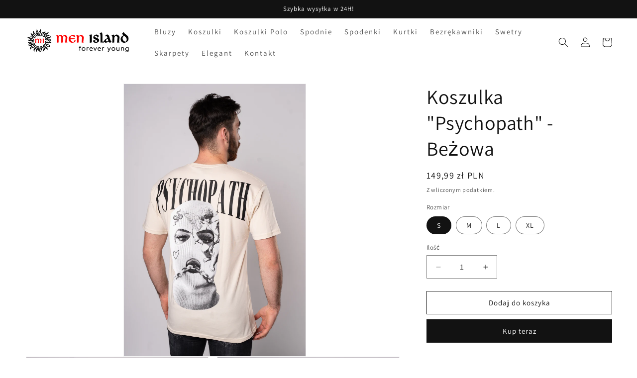

--- FILE ---
content_type: text/html; charset=utf-8
request_url: https://menislandforeveryoung.pl/products/koszulka-psychopath-bezowa
body_size: 27116
content:
<!doctype html>
<html class="no-js" lang="pl">
  <head>
    <meta name="google-site-verification" content="xvKwqydZtuObshqd6axt38zl_AirM1T2d8nh34-XCbI" />
  <script>
!function (w, d, t) {
  w.TiktokAnalyticsObject=t;var ttq=w[t]=w[t]||[];ttq.methods=["page","track","identify","instances","debug","on","off","once","ready","alias","group","enableCookie","disableCookie"],ttq.setAndDefer=function(t,e){t[e]=function(){t.push([e].concat(Array.prototype.slice.call(arguments,0)))}};for(var i=0;i<ttq.methods.length;i++)ttq.setAndDefer(ttq,ttq.methods[i]);ttq.instance=function(t){for(var e=ttq._i[t]||[],n=0;n<ttq.methods.length;n++)ttq.setAndDefer(e,ttq.methods[n]);return e},ttq.load=function(e,n){var i="https://analytics.tiktok.com/i18n/pixel/events.js";ttq._i=ttq._i||{},ttq._i[e]=[],ttq._i[e]._u=i,ttq._t=ttq._t||{},ttq._t[e]=+new Date,ttq._o=ttq._o||{},ttq._o[e]=n||{};var o=document.createElement("script");o.type="text/javascript",o.async=!0,o.src=i+"?sdkid="+e+"&lib="+t;var a=document.getElementsByTagName("script")[0];a.parentNode.insertBefore(o,a)};

  ttq.load('CINS8E3C77UBI1EHSCJ0');
  ttq.page();
}(window, document, 'ttq');
</script>
    <meta charset="utf-8">
    <meta http-equiv="X-UA-Compatible" content="IE=edge">
    <meta name="viewport" content="width=device-width,initial-scale=1">
    <meta name="theme-color" content="">
    <link rel="canonical" href="https://menislandforeveryoung.pl/products/koszulka-psychopath-bezowa">
    <link rel="preconnect" href="https://cdn.shopify.com" crossorigin><link rel="icon" type="image/png" href="//menislandforeveryoung.pl/cdn/shop/files/MI_logoo_2.png?crop=center&height=32&v=1687769617&width=32"><link rel="preconnect" href="https://fonts.shopifycdn.com" crossorigin><title>
      Koszulka &quot;Psychopath&quot; - Beżowa
 &ndash; Men Island Young</title>

    
      <meta name="description" content="Wysokiej jakości koszulka marki &quot;Men Island&quot; to doskonały wybór dla mężczyzn ceniących wygodę i styl. Wykonana z najwyższej jakości materiałów, zapewnia trwałość i komfort noszenia przez wiele sezonów. Dzięki swojemu wygodnemu krojowi i elastycznemu materiałowi, koszulka idealnie dopasowuje się do sylwetki, zapewniając">
    

    

<meta property="og:site_name" content="Men Island Young">
<meta property="og:url" content="https://menislandforeveryoung.pl/products/koszulka-psychopath-bezowa">
<meta property="og:title" content="Koszulka &quot;Psychopath&quot; - Beżowa">
<meta property="og:type" content="product">
<meta property="og:description" content="Wysokiej jakości koszulka marki &quot;Men Island&quot; to doskonały wybór dla mężczyzn ceniących wygodę i styl. Wykonana z najwyższej jakości materiałów, zapewnia trwałość i komfort noszenia przez wiele sezonów. Dzięki swojemu wygodnemu krojowi i elastycznemu materiałowi, koszulka idealnie dopasowuje się do sylwetki, zapewniając"><meta property="og:image" content="http://menislandforeveryoung.pl/cdn/shop/files/sesjazdjeciowa-874.jpg?v=1688122985">
  <meta property="og:image:secure_url" content="https://menislandforeveryoung.pl/cdn/shop/files/sesjazdjeciowa-874.jpg?v=1688122985">
  <meta property="og:image:width" content="1365">
  <meta property="og:image:height" content="2048"><meta property="og:price:amount" content="149,99">
  <meta property="og:price:currency" content="PLN"><meta name="twitter:card" content="summary_large_image">
<meta name="twitter:title" content="Koszulka &quot;Psychopath&quot; - Beżowa">
<meta name="twitter:description" content="Wysokiej jakości koszulka marki &quot;Men Island&quot; to doskonały wybór dla mężczyzn ceniących wygodę i styl. Wykonana z najwyższej jakości materiałów, zapewnia trwałość i komfort noszenia przez wiele sezonów. Dzięki swojemu wygodnemu krojowi i elastycznemu materiałowi, koszulka idealnie dopasowuje się do sylwetki, zapewniając">


    <script src="//menislandforeveryoung.pl/cdn/shop/t/1/assets/constants.js?v=95358004781563950421684484916" defer="defer"></script>
    <script src="//menislandforeveryoung.pl/cdn/shop/t/1/assets/pubsub.js?v=2921868252632587581684484934" defer="defer"></script>
    <script src="//menislandforeveryoung.pl/cdn/shop/t/1/assets/global.js?v=127210358271191040921684484922" defer="defer"></script>
    <script>window.performance && window.performance.mark && window.performance.mark('shopify.content_for_header.start');</script><meta id="shopify-digital-wallet" name="shopify-digital-wallet" content="/75735761233/digital_wallets/dialog">
<meta name="shopify-checkout-api-token" content="0b99b90bfa365eacec6ca791a2b0f79b">
<meta id="in-context-paypal-metadata" data-shop-id="75735761233" data-venmo-supported="false" data-environment="production" data-locale="pl_PL" data-paypal-v4="true" data-currency="PLN">
<link rel="alternate" type="application/json+oembed" href="https://menislandforeveryoung.pl/products/koszulka-psychopath-bezowa.oembed">
<script async="async" src="/checkouts/internal/preloads.js?locale=pl-PL"></script>
<script id="shopify-features" type="application/json">{"accessToken":"0b99b90bfa365eacec6ca791a2b0f79b","betas":["rich-media-storefront-analytics"],"domain":"menislandforeveryoung.pl","predictiveSearch":true,"shopId":75735761233,"locale":"pl"}</script>
<script>var Shopify = Shopify || {};
Shopify.shop = "036979-3.myshopify.com";
Shopify.locale = "pl";
Shopify.currency = {"active":"PLN","rate":"1.0"};
Shopify.country = "PL";
Shopify.theme = {"name":"Dawn","id":149447934289,"schema_name":"Dawn","schema_version":"9.0.0","theme_store_id":887,"role":"main"};
Shopify.theme.handle = "null";
Shopify.theme.style = {"id":null,"handle":null};
Shopify.cdnHost = "menislandforeveryoung.pl/cdn";
Shopify.routes = Shopify.routes || {};
Shopify.routes.root = "/";</script>
<script type="module">!function(o){(o.Shopify=o.Shopify||{}).modules=!0}(window);</script>
<script>!function(o){function n(){var o=[];function n(){o.push(Array.prototype.slice.apply(arguments))}return n.q=o,n}var t=o.Shopify=o.Shopify||{};t.loadFeatures=n(),t.autoloadFeatures=n()}(window);</script>
<script id="shop-js-analytics" type="application/json">{"pageType":"product"}</script>
<script defer="defer" async type="module" src="//menislandforeveryoung.pl/cdn/shopifycloud/shop-js/modules/v2/client.init-shop-cart-sync_DT_kDNqE.pl.esm.js"></script>
<script defer="defer" async type="module" src="//menislandforeveryoung.pl/cdn/shopifycloud/shop-js/modules/v2/chunk.common_B-_zhGeS.esm.js"></script>
<script type="module">
  await import("//menislandforeveryoung.pl/cdn/shopifycloud/shop-js/modules/v2/client.init-shop-cart-sync_DT_kDNqE.pl.esm.js");
await import("//menislandforeveryoung.pl/cdn/shopifycloud/shop-js/modules/v2/chunk.common_B-_zhGeS.esm.js");

  window.Shopify.SignInWithShop?.initShopCartSync?.({"fedCMEnabled":true,"windoidEnabled":true});

</script>
<script id="__st">var __st={"a":75735761233,"offset":3600,"reqid":"1afa9b2b-707b-4931-878d-6d8bae40274a-1768907165","pageurl":"menislandforeveryoung.pl\/products\/koszulka-psychopath-bezowa","u":"9c22a3de769a","p":"product","rtyp":"product","rid":8614975963473};</script>
<script>window.ShopifyPaypalV4VisibilityTracking = true;</script>
<script id="captcha-bootstrap">!function(){'use strict';const t='contact',e='account',n='new_comment',o=[[t,t],['blogs',n],['comments',n],[t,'customer']],c=[[e,'customer_login'],[e,'guest_login'],[e,'recover_customer_password'],[e,'create_customer']],r=t=>t.map((([t,e])=>`form[action*='/${t}']:not([data-nocaptcha='true']) input[name='form_type'][value='${e}']`)).join(','),a=t=>()=>t?[...document.querySelectorAll(t)].map((t=>t.form)):[];function s(){const t=[...o],e=r(t);return a(e)}const i='password',u='form_key',d=['recaptcha-v3-token','g-recaptcha-response','h-captcha-response',i],f=()=>{try{return window.sessionStorage}catch{return}},m='__shopify_v',_=t=>t.elements[u];function p(t,e,n=!1){try{const o=window.sessionStorage,c=JSON.parse(o.getItem(e)),{data:r}=function(t){const{data:e,action:n}=t;return t[m]||n?{data:e,action:n}:{data:t,action:n}}(c);for(const[e,n]of Object.entries(r))t.elements[e]&&(t.elements[e].value=n);n&&o.removeItem(e)}catch(o){console.error('form repopulation failed',{error:o})}}const l='form_type',E='cptcha';function T(t){t.dataset[E]=!0}const w=window,h=w.document,L='Shopify',v='ce_forms',y='captcha';let A=!1;((t,e)=>{const n=(g='f06e6c50-85a8-45c8-87d0-21a2b65856fe',I='https://cdn.shopify.com/shopifycloud/storefront-forms-hcaptcha/ce_storefront_forms_captcha_hcaptcha.v1.5.2.iife.js',D={infoText:'Chronione przez hCaptcha',privacyText:'Prywatność',termsText:'Warunki'},(t,e,n)=>{const o=w[L][v],c=o.bindForm;if(c)return c(t,g,e,D).then(n);var r;o.q.push([[t,g,e,D],n]),r=I,A||(h.body.append(Object.assign(h.createElement('script'),{id:'captcha-provider',async:!0,src:r})),A=!0)});var g,I,D;w[L]=w[L]||{},w[L][v]=w[L][v]||{},w[L][v].q=[],w[L][y]=w[L][y]||{},w[L][y].protect=function(t,e){n(t,void 0,e),T(t)},Object.freeze(w[L][y]),function(t,e,n,w,h,L){const[v,y,A,g]=function(t,e,n){const i=e?o:[],u=t?c:[],d=[...i,...u],f=r(d),m=r(i),_=r(d.filter((([t,e])=>n.includes(e))));return[a(f),a(m),a(_),s()]}(w,h,L),I=t=>{const e=t.target;return e instanceof HTMLFormElement?e:e&&e.form},D=t=>v().includes(t);t.addEventListener('submit',(t=>{const e=I(t);if(!e)return;const n=D(e)&&!e.dataset.hcaptchaBound&&!e.dataset.recaptchaBound,o=_(e),c=g().includes(e)&&(!o||!o.value);(n||c)&&t.preventDefault(),c&&!n&&(function(t){try{if(!f())return;!function(t){const e=f();if(!e)return;const n=_(t);if(!n)return;const o=n.value;o&&e.removeItem(o)}(t);const e=Array.from(Array(32),(()=>Math.random().toString(36)[2])).join('');!function(t,e){_(t)||t.append(Object.assign(document.createElement('input'),{type:'hidden',name:u})),t.elements[u].value=e}(t,e),function(t,e){const n=f();if(!n)return;const o=[...t.querySelectorAll(`input[type='${i}']`)].map((({name:t})=>t)),c=[...d,...o],r={};for(const[a,s]of new FormData(t).entries())c.includes(a)||(r[a]=s);n.setItem(e,JSON.stringify({[m]:1,action:t.action,data:r}))}(t,e)}catch(e){console.error('failed to persist form',e)}}(e),e.submit())}));const S=(t,e)=>{t&&!t.dataset[E]&&(n(t,e.some((e=>e===t))),T(t))};for(const o of['focusin','change'])t.addEventListener(o,(t=>{const e=I(t);D(e)&&S(e,y())}));const B=e.get('form_key'),M=e.get(l),P=B&&M;t.addEventListener('DOMContentLoaded',(()=>{const t=y();if(P)for(const e of t)e.elements[l].value===M&&p(e,B);[...new Set([...A(),...v().filter((t=>'true'===t.dataset.shopifyCaptcha))])].forEach((e=>S(e,t)))}))}(h,new URLSearchParams(w.location.search),n,t,e,['guest_login'])})(!0,!0)}();</script>
<script integrity="sha256-4kQ18oKyAcykRKYeNunJcIwy7WH5gtpwJnB7kiuLZ1E=" data-source-attribution="shopify.loadfeatures" defer="defer" src="//menislandforeveryoung.pl/cdn/shopifycloud/storefront/assets/storefront/load_feature-a0a9edcb.js" crossorigin="anonymous"></script>
<script data-source-attribution="shopify.dynamic_checkout.dynamic.init">var Shopify=Shopify||{};Shopify.PaymentButton=Shopify.PaymentButton||{isStorefrontPortableWallets:!0,init:function(){window.Shopify.PaymentButton.init=function(){};var t=document.createElement("script");t.src="https://menislandforeveryoung.pl/cdn/shopifycloud/portable-wallets/latest/portable-wallets.pl.js",t.type="module",document.head.appendChild(t)}};
</script>
<script data-source-attribution="shopify.dynamic_checkout.buyer_consent">
  function portableWalletsHideBuyerConsent(e){var t=document.getElementById("shopify-buyer-consent"),n=document.getElementById("shopify-subscription-policy-button");t&&n&&(t.classList.add("hidden"),t.setAttribute("aria-hidden","true"),n.removeEventListener("click",e))}function portableWalletsShowBuyerConsent(e){var t=document.getElementById("shopify-buyer-consent"),n=document.getElementById("shopify-subscription-policy-button");t&&n&&(t.classList.remove("hidden"),t.removeAttribute("aria-hidden"),n.addEventListener("click",e))}window.Shopify?.PaymentButton&&(window.Shopify.PaymentButton.hideBuyerConsent=portableWalletsHideBuyerConsent,window.Shopify.PaymentButton.showBuyerConsent=portableWalletsShowBuyerConsent);
</script>
<script>
  function portableWalletsCleanup(e){e&&e.src&&console.error("Failed to load portable wallets script "+e.src);var t=document.querySelectorAll("shopify-accelerated-checkout .shopify-payment-button__skeleton, shopify-accelerated-checkout-cart .wallet-cart-button__skeleton"),e=document.getElementById("shopify-buyer-consent");for(let e=0;e<t.length;e++)t[e].remove();e&&e.remove()}function portableWalletsNotLoadedAsModule(e){e instanceof ErrorEvent&&"string"==typeof e.message&&e.message.includes("import.meta")&&"string"==typeof e.filename&&e.filename.includes("portable-wallets")&&(window.removeEventListener("error",portableWalletsNotLoadedAsModule),window.Shopify.PaymentButton.failedToLoad=e,"loading"===document.readyState?document.addEventListener("DOMContentLoaded",window.Shopify.PaymentButton.init):window.Shopify.PaymentButton.init())}window.addEventListener("error",portableWalletsNotLoadedAsModule);
</script>

<script type="module" src="https://menislandforeveryoung.pl/cdn/shopifycloud/portable-wallets/latest/portable-wallets.pl.js" onError="portableWalletsCleanup(this)" crossorigin="anonymous"></script>
<script nomodule>
  document.addEventListener("DOMContentLoaded", portableWalletsCleanup);
</script>

<link id="shopify-accelerated-checkout-styles" rel="stylesheet" media="screen" href="https://menislandforeveryoung.pl/cdn/shopifycloud/portable-wallets/latest/accelerated-checkout-backwards-compat.css" crossorigin="anonymous">
<style id="shopify-accelerated-checkout-cart">
        #shopify-buyer-consent {
  margin-top: 1em;
  display: inline-block;
  width: 100%;
}

#shopify-buyer-consent.hidden {
  display: none;
}

#shopify-subscription-policy-button {
  background: none;
  border: none;
  padding: 0;
  text-decoration: underline;
  font-size: inherit;
  cursor: pointer;
}

#shopify-subscription-policy-button::before {
  box-shadow: none;
}

      </style>
<script id="sections-script" data-sections="header" defer="defer" src="//menislandforeveryoung.pl/cdn/shop/t/1/compiled_assets/scripts.js?v=70"></script>
<script>window.performance && window.performance.mark && window.performance.mark('shopify.content_for_header.end');</script>


    <style data-shopify>
      @font-face {
  font-family: Assistant;
  font-weight: 400;
  font-style: normal;
  font-display: swap;
  src: url("//menislandforeveryoung.pl/cdn/fonts/assistant/assistant_n4.9120912a469cad1cc292572851508ca49d12e768.woff2") format("woff2"),
       url("//menislandforeveryoung.pl/cdn/fonts/assistant/assistant_n4.6e9875ce64e0fefcd3f4446b7ec9036b3ddd2985.woff") format("woff");
}

      @font-face {
  font-family: Assistant;
  font-weight: 700;
  font-style: normal;
  font-display: swap;
  src: url("//menislandforeveryoung.pl/cdn/fonts/assistant/assistant_n7.bf44452348ec8b8efa3aa3068825305886b1c83c.woff2") format("woff2"),
       url("//menislandforeveryoung.pl/cdn/fonts/assistant/assistant_n7.0c887fee83f6b3bda822f1150b912c72da0f7b64.woff") format("woff");
}

      
      
      @font-face {
  font-family: Assistant;
  font-weight: 400;
  font-style: normal;
  font-display: swap;
  src: url("//menislandforeveryoung.pl/cdn/fonts/assistant/assistant_n4.9120912a469cad1cc292572851508ca49d12e768.woff2") format("woff2"),
       url("//menislandforeveryoung.pl/cdn/fonts/assistant/assistant_n4.6e9875ce64e0fefcd3f4446b7ec9036b3ddd2985.woff") format("woff");
}


      :root {
        --font-body-family: Assistant, sans-serif;
        --font-body-style: normal;
        --font-body-weight: 400;
        --font-body-weight-bold: 700;

        --font-heading-family: Assistant, sans-serif;
        --font-heading-style: normal;
        --font-heading-weight: 400;

        --font-body-scale: 1.0;
        --font-heading-scale: 1.0;

        --color-base-text: 18, 18, 18;
        --color-shadow: 18, 18, 18;
        --color-base-background-1: 255, 255, 255;
        --color-base-background-2: 243, 243, 243;
        --color-base-solid-button-labels: 255, 255, 255;
        --color-base-outline-button-labels: 18, 18, 18;
        --color-base-accent-1: 18, 18, 18;
        --color-base-accent-2: 51, 79, 180;
        --payment-terms-background-color: #ffffff;

        --gradient-base-background-1: #ffffff;
        --gradient-base-background-2: #f3f3f3;
        --gradient-base-accent-1: #121212;
        --gradient-base-accent-2: #334fb4;

        --media-padding: px;
        --media-border-opacity: 0.05;
        --media-border-width: 1px;
        --media-radius: 0px;
        --media-shadow-opacity: 0.0;
        --media-shadow-horizontal-offset: 0px;
        --media-shadow-vertical-offset: 4px;
        --media-shadow-blur-radius: 5px;
        --media-shadow-visible: 0;

        --page-width: 140rem;
        --page-width-margin: 0rem;

        --product-card-image-padding: 0.0rem;
        --product-card-corner-radius: 0.0rem;
        --product-card-text-alignment: left;
        --product-card-border-width: 0.0rem;
        --product-card-border-opacity: 0.1;
        --product-card-shadow-opacity: 0.0;
        --product-card-shadow-visible: 0;
        --product-card-shadow-horizontal-offset: 0.0rem;
        --product-card-shadow-vertical-offset: 0.4rem;
        --product-card-shadow-blur-radius: 0.5rem;

        --collection-card-image-padding: 0.0rem;
        --collection-card-corner-radius: 0.0rem;
        --collection-card-text-alignment: left;
        --collection-card-border-width: 0.0rem;
        --collection-card-border-opacity: 0.1;
        --collection-card-shadow-opacity: 0.0;
        --collection-card-shadow-visible: 0;
        --collection-card-shadow-horizontal-offset: 0.0rem;
        --collection-card-shadow-vertical-offset: 0.4rem;
        --collection-card-shadow-blur-radius: 0.5rem;

        --blog-card-image-padding: 0.0rem;
        --blog-card-corner-radius: 0.0rem;
        --blog-card-text-alignment: left;
        --blog-card-border-width: 0.0rem;
        --blog-card-border-opacity: 0.1;
        --blog-card-shadow-opacity: 0.0;
        --blog-card-shadow-visible: 0;
        --blog-card-shadow-horizontal-offset: 0.0rem;
        --blog-card-shadow-vertical-offset: 0.4rem;
        --blog-card-shadow-blur-radius: 0.5rem;

        --badge-corner-radius: 4.0rem;

        --popup-border-width: 1px;
        --popup-border-opacity: 0.1;
        --popup-corner-radius: 0px;
        --popup-shadow-opacity: 0.0;
        --popup-shadow-horizontal-offset: 0px;
        --popup-shadow-vertical-offset: 4px;
        --popup-shadow-blur-radius: 5px;

        --drawer-border-width: 1px;
        --drawer-border-opacity: 0.1;
        --drawer-shadow-opacity: 0.0;
        --drawer-shadow-horizontal-offset: 0px;
        --drawer-shadow-vertical-offset: 4px;
        --drawer-shadow-blur-radius: 5px;

        --spacing-sections-desktop: 0px;
        --spacing-sections-mobile: 0px;

        --grid-desktop-vertical-spacing: 8px;
        --grid-desktop-horizontal-spacing: 8px;
        --grid-mobile-vertical-spacing: 4px;
        --grid-mobile-horizontal-spacing: 4px;

        --text-boxes-border-opacity: 0.1;
        --text-boxes-border-width: 0px;
        --text-boxes-radius: 0px;
        --text-boxes-shadow-opacity: 0.0;
        --text-boxes-shadow-visible: 0;
        --text-boxes-shadow-horizontal-offset: 0px;
        --text-boxes-shadow-vertical-offset: 4px;
        --text-boxes-shadow-blur-radius: 5px;

        --buttons-radius: 0px;
        --buttons-radius-outset: 0px;
        --buttons-border-width: 1px;
        --buttons-border-opacity: 1.0;
        --buttons-shadow-opacity: 0.0;
        --buttons-shadow-visible: 0;
        --buttons-shadow-horizontal-offset: 0px;
        --buttons-shadow-vertical-offset: 4px;
        --buttons-shadow-blur-radius: 5px;
        --buttons-border-offset: 0px;

        --inputs-radius: 0px;
        --inputs-border-width: 1px;
        --inputs-border-opacity: 0.55;
        --inputs-shadow-opacity: 0.0;
        --inputs-shadow-horizontal-offset: 0px;
        --inputs-margin-offset: 0px;
        --inputs-shadow-vertical-offset: 4px;
        --inputs-shadow-blur-radius: 5px;
        --inputs-radius-outset: 0px;

        --variant-pills-radius: 40px;
        --variant-pills-border-width: 1px;
        --variant-pills-border-opacity: 0.55;
        --variant-pills-shadow-opacity: 0.0;
        --variant-pills-shadow-horizontal-offset: 0px;
        --variant-pills-shadow-vertical-offset: 4px;
        --variant-pills-shadow-blur-radius: 5px;
      }

      *,
      *::before,
      *::after {
        box-sizing: inherit;
      }

      html {
        box-sizing: border-box;
        font-size: calc(var(--font-body-scale) * 62.5%);
        height: 100%;
      }

      body {
        display: grid;
        grid-template-rows: auto auto 1fr auto;
        grid-template-columns: 100%;
        min-height: 100%;
        margin: 0;
        font-size: 1.5rem;
        letter-spacing: 0.06rem;
        line-height: calc(1 + 0.8 / var(--font-body-scale));
        font-family: var(--font-body-family);
        font-style: var(--font-body-style);
        font-weight: var(--font-body-weight);
      }

      @media screen and (min-width: 750px) {
        body {
          font-size: 1.6rem;
        }
      }
    </style>

    <link href="//menislandforeveryoung.pl/cdn/shop/t/1/assets/base.css?v=140624990073879848751684484879" rel="stylesheet" type="text/css" media="all" />
<link rel="preload" as="font" href="//menislandforeveryoung.pl/cdn/fonts/assistant/assistant_n4.9120912a469cad1cc292572851508ca49d12e768.woff2" type="font/woff2" crossorigin><link rel="preload" as="font" href="//menislandforeveryoung.pl/cdn/fonts/assistant/assistant_n4.9120912a469cad1cc292572851508ca49d12e768.woff2" type="font/woff2" crossorigin><link rel="stylesheet" href="//menislandforeveryoung.pl/cdn/shop/t/1/assets/component-predictive-search.css?v=85913294783299393391684484908" media="print" onload="this.media='all'"><script>document.documentElement.className = document.documentElement.className.replace('no-js', 'js');
    if (Shopify.designMode) {
      document.documentElement.classList.add('shopify-design-mode');
    }
    </script>
  <!-- BEGIN app block: shopify://apps/tixel-tiktok-pixels/blocks/app-embed/b273c4b8-95ba-409d-a87c-c46907e02629 -->
<script async src="https://app.gettixel.com/get_script/?shop_url=036979-3.myshopify.com"></script>


<!-- END app block --><link href="https://monorail-edge.shopifysvc.com" rel="dns-prefetch">
<script>(function(){if ("sendBeacon" in navigator && "performance" in window) {try {var session_token_from_headers = performance.getEntriesByType('navigation')[0].serverTiming.find(x => x.name == '_s').description;} catch {var session_token_from_headers = undefined;}var session_cookie_matches = document.cookie.match(/_shopify_s=([^;]*)/);var session_token_from_cookie = session_cookie_matches && session_cookie_matches.length === 2 ? session_cookie_matches[1] : "";var session_token = session_token_from_headers || session_token_from_cookie || "";function handle_abandonment_event(e) {var entries = performance.getEntries().filter(function(entry) {return /monorail-edge.shopifysvc.com/.test(entry.name);});if (!window.abandonment_tracked && entries.length === 0) {window.abandonment_tracked = true;var currentMs = Date.now();var navigation_start = performance.timing.navigationStart;var payload = {shop_id: 75735761233,url: window.location.href,navigation_start,duration: currentMs - navigation_start,session_token,page_type: "product"};window.navigator.sendBeacon("https://monorail-edge.shopifysvc.com/v1/produce", JSON.stringify({schema_id: "online_store_buyer_site_abandonment/1.1",payload: payload,metadata: {event_created_at_ms: currentMs,event_sent_at_ms: currentMs}}));}}window.addEventListener('pagehide', handle_abandonment_event);}}());</script>
<script id="web-pixels-manager-setup">(function e(e,d,r,n,o){if(void 0===o&&(o={}),!Boolean(null===(a=null===(i=window.Shopify)||void 0===i?void 0:i.analytics)||void 0===a?void 0:a.replayQueue)){var i,a;window.Shopify=window.Shopify||{};var t=window.Shopify;t.analytics=t.analytics||{};var s=t.analytics;s.replayQueue=[],s.publish=function(e,d,r){return s.replayQueue.push([e,d,r]),!0};try{self.performance.mark("wpm:start")}catch(e){}var l=function(){var e={modern:/Edge?\/(1{2}[4-9]|1[2-9]\d|[2-9]\d{2}|\d{4,})\.\d+(\.\d+|)|Firefox\/(1{2}[4-9]|1[2-9]\d|[2-9]\d{2}|\d{4,})\.\d+(\.\d+|)|Chrom(ium|e)\/(9{2}|\d{3,})\.\d+(\.\d+|)|(Maci|X1{2}).+ Version\/(15\.\d+|(1[6-9]|[2-9]\d|\d{3,})\.\d+)([,.]\d+|)( \(\w+\)|)( Mobile\/\w+|) Safari\/|Chrome.+OPR\/(9{2}|\d{3,})\.\d+\.\d+|(CPU[ +]OS|iPhone[ +]OS|CPU[ +]iPhone|CPU IPhone OS|CPU iPad OS)[ +]+(15[._]\d+|(1[6-9]|[2-9]\d|\d{3,})[._]\d+)([._]\d+|)|Android:?[ /-](13[3-9]|1[4-9]\d|[2-9]\d{2}|\d{4,})(\.\d+|)(\.\d+|)|Android.+Firefox\/(13[5-9]|1[4-9]\d|[2-9]\d{2}|\d{4,})\.\d+(\.\d+|)|Android.+Chrom(ium|e)\/(13[3-9]|1[4-9]\d|[2-9]\d{2}|\d{4,})\.\d+(\.\d+|)|SamsungBrowser\/([2-9]\d|\d{3,})\.\d+/,legacy:/Edge?\/(1[6-9]|[2-9]\d|\d{3,})\.\d+(\.\d+|)|Firefox\/(5[4-9]|[6-9]\d|\d{3,})\.\d+(\.\d+|)|Chrom(ium|e)\/(5[1-9]|[6-9]\d|\d{3,})\.\d+(\.\d+|)([\d.]+$|.*Safari\/(?![\d.]+ Edge\/[\d.]+$))|(Maci|X1{2}).+ Version\/(10\.\d+|(1[1-9]|[2-9]\d|\d{3,})\.\d+)([,.]\d+|)( \(\w+\)|)( Mobile\/\w+|) Safari\/|Chrome.+OPR\/(3[89]|[4-9]\d|\d{3,})\.\d+\.\d+|(CPU[ +]OS|iPhone[ +]OS|CPU[ +]iPhone|CPU IPhone OS|CPU iPad OS)[ +]+(10[._]\d+|(1[1-9]|[2-9]\d|\d{3,})[._]\d+)([._]\d+|)|Android:?[ /-](13[3-9]|1[4-9]\d|[2-9]\d{2}|\d{4,})(\.\d+|)(\.\d+|)|Mobile Safari.+OPR\/([89]\d|\d{3,})\.\d+\.\d+|Android.+Firefox\/(13[5-9]|1[4-9]\d|[2-9]\d{2}|\d{4,})\.\d+(\.\d+|)|Android.+Chrom(ium|e)\/(13[3-9]|1[4-9]\d|[2-9]\d{2}|\d{4,})\.\d+(\.\d+|)|Android.+(UC? ?Browser|UCWEB|U3)[ /]?(15\.([5-9]|\d{2,})|(1[6-9]|[2-9]\d|\d{3,})\.\d+)\.\d+|SamsungBrowser\/(5\.\d+|([6-9]|\d{2,})\.\d+)|Android.+MQ{2}Browser\/(14(\.(9|\d{2,})|)|(1[5-9]|[2-9]\d|\d{3,})(\.\d+|))(\.\d+|)|K[Aa][Ii]OS\/(3\.\d+|([4-9]|\d{2,})\.\d+)(\.\d+|)/},d=e.modern,r=e.legacy,n=navigator.userAgent;return n.match(d)?"modern":n.match(r)?"legacy":"unknown"}(),u="modern"===l?"modern":"legacy",c=(null!=n?n:{modern:"",legacy:""})[u],f=function(e){return[e.baseUrl,"/wpm","/b",e.hashVersion,"modern"===e.buildTarget?"m":"l",".js"].join("")}({baseUrl:d,hashVersion:r,buildTarget:u}),m=function(e){var d=e.version,r=e.bundleTarget,n=e.surface,o=e.pageUrl,i=e.monorailEndpoint;return{emit:function(e){var a=e.status,t=e.errorMsg,s=(new Date).getTime(),l=JSON.stringify({metadata:{event_sent_at_ms:s},events:[{schema_id:"web_pixels_manager_load/3.1",payload:{version:d,bundle_target:r,page_url:o,status:a,surface:n,error_msg:t},metadata:{event_created_at_ms:s}}]});if(!i)return console&&console.warn&&console.warn("[Web Pixels Manager] No Monorail endpoint provided, skipping logging."),!1;try{return self.navigator.sendBeacon.bind(self.navigator)(i,l)}catch(e){}var u=new XMLHttpRequest;try{return u.open("POST",i,!0),u.setRequestHeader("Content-Type","text/plain"),u.send(l),!0}catch(e){return console&&console.warn&&console.warn("[Web Pixels Manager] Got an unhandled error while logging to Monorail."),!1}}}}({version:r,bundleTarget:l,surface:e.surface,pageUrl:self.location.href,monorailEndpoint:e.monorailEndpoint});try{o.browserTarget=l,function(e){var d=e.src,r=e.async,n=void 0===r||r,o=e.onload,i=e.onerror,a=e.sri,t=e.scriptDataAttributes,s=void 0===t?{}:t,l=document.createElement("script"),u=document.querySelector("head"),c=document.querySelector("body");if(l.async=n,l.src=d,a&&(l.integrity=a,l.crossOrigin="anonymous"),s)for(var f in s)if(Object.prototype.hasOwnProperty.call(s,f))try{l.dataset[f]=s[f]}catch(e){}if(o&&l.addEventListener("load",o),i&&l.addEventListener("error",i),u)u.appendChild(l);else{if(!c)throw new Error("Did not find a head or body element to append the script");c.appendChild(l)}}({src:f,async:!0,onload:function(){if(!function(){var e,d;return Boolean(null===(d=null===(e=window.Shopify)||void 0===e?void 0:e.analytics)||void 0===d?void 0:d.initialized)}()){var d=window.webPixelsManager.init(e)||void 0;if(d){var r=window.Shopify.analytics;r.replayQueue.forEach((function(e){var r=e[0],n=e[1],o=e[2];d.publishCustomEvent(r,n,o)})),r.replayQueue=[],r.publish=d.publishCustomEvent,r.visitor=d.visitor,r.initialized=!0}}},onerror:function(){return m.emit({status:"failed",errorMsg:"".concat(f," has failed to load")})},sri:function(e){var d=/^sha384-[A-Za-z0-9+/=]+$/;return"string"==typeof e&&d.test(e)}(c)?c:"",scriptDataAttributes:o}),m.emit({status:"loading"})}catch(e){m.emit({status:"failed",errorMsg:(null==e?void 0:e.message)||"Unknown error"})}}})({shopId: 75735761233,storefrontBaseUrl: "https://menislandforeveryoung.pl",extensionsBaseUrl: "https://extensions.shopifycdn.com/cdn/shopifycloud/web-pixels-manager",monorailEndpoint: "https://monorail-edge.shopifysvc.com/unstable/produce_batch",surface: "storefront-renderer",enabledBetaFlags: ["2dca8a86"],webPixelsConfigList: [{"id":"997327185","configuration":"{\"config\":\"{\\\"pixel_id\\\":\\\"G-SWXL7B0DKM\\\",\\\"gtag_events\\\":[{\\\"type\\\":\\\"purchase\\\",\\\"action_label\\\":\\\"G-SWXL7B0DKM\\\"},{\\\"type\\\":\\\"page_view\\\",\\\"action_label\\\":\\\"G-SWXL7B0DKM\\\"},{\\\"type\\\":\\\"view_item\\\",\\\"action_label\\\":\\\"G-SWXL7B0DKM\\\"},{\\\"type\\\":\\\"search\\\",\\\"action_label\\\":\\\"G-SWXL7B0DKM\\\"},{\\\"type\\\":\\\"add_to_cart\\\",\\\"action_label\\\":\\\"G-SWXL7B0DKM\\\"},{\\\"type\\\":\\\"begin_checkout\\\",\\\"action_label\\\":\\\"G-SWXL7B0DKM\\\"},{\\\"type\\\":\\\"add_payment_info\\\",\\\"action_label\\\":\\\"G-SWXL7B0DKM\\\"}],\\\"enable_monitoring_mode\\\":false}\"}","eventPayloadVersion":"v1","runtimeContext":"OPEN","scriptVersion":"b2a88bafab3e21179ed38636efcd8a93","type":"APP","apiClientId":1780363,"privacyPurposes":[],"dataSharingAdjustments":{"protectedCustomerApprovalScopes":["read_customer_address","read_customer_email","read_customer_name","read_customer_personal_data","read_customer_phone"]}},{"id":"shopify-app-pixel","configuration":"{}","eventPayloadVersion":"v1","runtimeContext":"STRICT","scriptVersion":"0450","apiClientId":"shopify-pixel","type":"APP","privacyPurposes":["ANALYTICS","MARKETING"]},{"id":"shopify-custom-pixel","eventPayloadVersion":"v1","runtimeContext":"LAX","scriptVersion":"0450","apiClientId":"shopify-pixel","type":"CUSTOM","privacyPurposes":["ANALYTICS","MARKETING"]}],isMerchantRequest: false,initData: {"shop":{"name":"Men Island Young","paymentSettings":{"currencyCode":"PLN"},"myshopifyDomain":"036979-3.myshopify.com","countryCode":"PL","storefrontUrl":"https:\/\/menislandforeveryoung.pl"},"customer":null,"cart":null,"checkout":null,"productVariants":[{"price":{"amount":149.99,"currencyCode":"PLN"},"product":{"title":"Koszulka \"Psychopath\" - Beżowa","vendor":"My Store","id":"8614975963473","untranslatedTitle":"Koszulka \"Psychopath\" - Beżowa","url":"\/products\/koszulka-psychopath-bezowa","type":"Koszulki"},"id":"46670891450705","image":{"src":"\/\/menislandforeveryoung.pl\/cdn\/shop\/files\/sesjazdjeciowa-874.jpg?v=1688122985"},"sku":null,"title":"S","untranslatedTitle":"S"},{"price":{"amount":149.99,"currencyCode":"PLN"},"product":{"title":"Koszulka \"Psychopath\" - Beżowa","vendor":"My Store","id":"8614975963473","untranslatedTitle":"Koszulka \"Psychopath\" - Beżowa","url":"\/products\/koszulka-psychopath-bezowa","type":"Koszulki"},"id":"46670891483473","image":{"src":"\/\/menislandforeveryoung.pl\/cdn\/shop\/files\/sesjazdjeciowa-874.jpg?v=1688122985"},"sku":null,"title":"M","untranslatedTitle":"M"},{"price":{"amount":149.99,"currencyCode":"PLN"},"product":{"title":"Koszulka \"Psychopath\" - Beżowa","vendor":"My Store","id":"8614975963473","untranslatedTitle":"Koszulka \"Psychopath\" - Beżowa","url":"\/products\/koszulka-psychopath-bezowa","type":"Koszulki"},"id":"46670891516241","image":{"src":"\/\/menislandforeveryoung.pl\/cdn\/shop\/files\/sesjazdjeciowa-874.jpg?v=1688122985"},"sku":null,"title":"L","untranslatedTitle":"L"},{"price":{"amount":149.99,"currencyCode":"PLN"},"product":{"title":"Koszulka \"Psychopath\" - Beżowa","vendor":"My Store","id":"8614975963473","untranslatedTitle":"Koszulka \"Psychopath\" - Beżowa","url":"\/products\/koszulka-psychopath-bezowa","type":"Koszulki"},"id":"46670891549009","image":{"src":"\/\/menislandforeveryoung.pl\/cdn\/shop\/files\/sesjazdjeciowa-874.jpg?v=1688122985"},"sku":null,"title":"XL","untranslatedTitle":"XL"}],"purchasingCompany":null},},"https://menislandforeveryoung.pl/cdn","fcfee988w5aeb613cpc8e4bc33m6693e112",{"modern":"","legacy":""},{"shopId":"75735761233","storefrontBaseUrl":"https:\/\/menislandforeveryoung.pl","extensionBaseUrl":"https:\/\/extensions.shopifycdn.com\/cdn\/shopifycloud\/web-pixels-manager","surface":"storefront-renderer","enabledBetaFlags":"[\"2dca8a86\"]","isMerchantRequest":"false","hashVersion":"fcfee988w5aeb613cpc8e4bc33m6693e112","publish":"custom","events":"[[\"page_viewed\",{}],[\"product_viewed\",{\"productVariant\":{\"price\":{\"amount\":149.99,\"currencyCode\":\"PLN\"},\"product\":{\"title\":\"Koszulka \\\"Psychopath\\\" - Beżowa\",\"vendor\":\"My Store\",\"id\":\"8614975963473\",\"untranslatedTitle\":\"Koszulka \\\"Psychopath\\\" - Beżowa\",\"url\":\"\/products\/koszulka-psychopath-bezowa\",\"type\":\"Koszulki\"},\"id\":\"46670891450705\",\"image\":{\"src\":\"\/\/menislandforeveryoung.pl\/cdn\/shop\/files\/sesjazdjeciowa-874.jpg?v=1688122985\"},\"sku\":null,\"title\":\"S\",\"untranslatedTitle\":\"S\"}}]]"});</script><script>
  window.ShopifyAnalytics = window.ShopifyAnalytics || {};
  window.ShopifyAnalytics.meta = window.ShopifyAnalytics.meta || {};
  window.ShopifyAnalytics.meta.currency = 'PLN';
  var meta = {"product":{"id":8614975963473,"gid":"gid:\/\/shopify\/Product\/8614975963473","vendor":"My Store","type":"Koszulki","handle":"koszulka-psychopath-bezowa","variants":[{"id":46670891450705,"price":14999,"name":"Koszulka \"Psychopath\" - Beżowa - S","public_title":"S","sku":null},{"id":46670891483473,"price":14999,"name":"Koszulka \"Psychopath\" - Beżowa - M","public_title":"M","sku":null},{"id":46670891516241,"price":14999,"name":"Koszulka \"Psychopath\" - Beżowa - L","public_title":"L","sku":null},{"id":46670891549009,"price":14999,"name":"Koszulka \"Psychopath\" - Beżowa - XL","public_title":"XL","sku":null}],"remote":false},"page":{"pageType":"product","resourceType":"product","resourceId":8614975963473,"requestId":"1afa9b2b-707b-4931-878d-6d8bae40274a-1768907165"}};
  for (var attr in meta) {
    window.ShopifyAnalytics.meta[attr] = meta[attr];
  }
</script>
<script class="analytics">
  (function () {
    var customDocumentWrite = function(content) {
      var jquery = null;

      if (window.jQuery) {
        jquery = window.jQuery;
      } else if (window.Checkout && window.Checkout.$) {
        jquery = window.Checkout.$;
      }

      if (jquery) {
        jquery('body').append(content);
      }
    };

    var hasLoggedConversion = function(token) {
      if (token) {
        return document.cookie.indexOf('loggedConversion=' + token) !== -1;
      }
      return false;
    }

    var setCookieIfConversion = function(token) {
      if (token) {
        var twoMonthsFromNow = new Date(Date.now());
        twoMonthsFromNow.setMonth(twoMonthsFromNow.getMonth() + 2);

        document.cookie = 'loggedConversion=' + token + '; expires=' + twoMonthsFromNow;
      }
    }

    var trekkie = window.ShopifyAnalytics.lib = window.trekkie = window.trekkie || [];
    if (trekkie.integrations) {
      return;
    }
    trekkie.methods = [
      'identify',
      'page',
      'ready',
      'track',
      'trackForm',
      'trackLink'
    ];
    trekkie.factory = function(method) {
      return function() {
        var args = Array.prototype.slice.call(arguments);
        args.unshift(method);
        trekkie.push(args);
        return trekkie;
      };
    };
    for (var i = 0; i < trekkie.methods.length; i++) {
      var key = trekkie.methods[i];
      trekkie[key] = trekkie.factory(key);
    }
    trekkie.load = function(config) {
      trekkie.config = config || {};
      trekkie.config.initialDocumentCookie = document.cookie;
      var first = document.getElementsByTagName('script')[0];
      var script = document.createElement('script');
      script.type = 'text/javascript';
      script.onerror = function(e) {
        var scriptFallback = document.createElement('script');
        scriptFallback.type = 'text/javascript';
        scriptFallback.onerror = function(error) {
                var Monorail = {
      produce: function produce(monorailDomain, schemaId, payload) {
        var currentMs = new Date().getTime();
        var event = {
          schema_id: schemaId,
          payload: payload,
          metadata: {
            event_created_at_ms: currentMs,
            event_sent_at_ms: currentMs
          }
        };
        return Monorail.sendRequest("https://" + monorailDomain + "/v1/produce", JSON.stringify(event));
      },
      sendRequest: function sendRequest(endpointUrl, payload) {
        // Try the sendBeacon API
        if (window && window.navigator && typeof window.navigator.sendBeacon === 'function' && typeof window.Blob === 'function' && !Monorail.isIos12()) {
          var blobData = new window.Blob([payload], {
            type: 'text/plain'
          });

          if (window.navigator.sendBeacon(endpointUrl, blobData)) {
            return true;
          } // sendBeacon was not successful

        } // XHR beacon

        var xhr = new XMLHttpRequest();

        try {
          xhr.open('POST', endpointUrl);
          xhr.setRequestHeader('Content-Type', 'text/plain');
          xhr.send(payload);
        } catch (e) {
          console.log(e);
        }

        return false;
      },
      isIos12: function isIos12() {
        return window.navigator.userAgent.lastIndexOf('iPhone; CPU iPhone OS 12_') !== -1 || window.navigator.userAgent.lastIndexOf('iPad; CPU OS 12_') !== -1;
      }
    };
    Monorail.produce('monorail-edge.shopifysvc.com',
      'trekkie_storefront_load_errors/1.1',
      {shop_id: 75735761233,
      theme_id: 149447934289,
      app_name: "storefront",
      context_url: window.location.href,
      source_url: "//menislandforeveryoung.pl/cdn/s/trekkie.storefront.cd680fe47e6c39ca5d5df5f0a32d569bc48c0f27.min.js"});

        };
        scriptFallback.async = true;
        scriptFallback.src = '//menislandforeveryoung.pl/cdn/s/trekkie.storefront.cd680fe47e6c39ca5d5df5f0a32d569bc48c0f27.min.js';
        first.parentNode.insertBefore(scriptFallback, first);
      };
      script.async = true;
      script.src = '//menislandforeveryoung.pl/cdn/s/trekkie.storefront.cd680fe47e6c39ca5d5df5f0a32d569bc48c0f27.min.js';
      first.parentNode.insertBefore(script, first);
    };
    trekkie.load(
      {"Trekkie":{"appName":"storefront","development":false,"defaultAttributes":{"shopId":75735761233,"isMerchantRequest":null,"themeId":149447934289,"themeCityHash":"745983588403716759","contentLanguage":"pl","currency":"PLN","eventMetadataId":"ca48c524-0be9-45dc-bb69-b43907a39fe6"},"isServerSideCookieWritingEnabled":true,"monorailRegion":"shop_domain","enabledBetaFlags":["65f19447"]},"Session Attribution":{},"S2S":{"facebookCapiEnabled":false,"source":"trekkie-storefront-renderer","apiClientId":580111}}
    );

    var loaded = false;
    trekkie.ready(function() {
      if (loaded) return;
      loaded = true;

      window.ShopifyAnalytics.lib = window.trekkie;

      var originalDocumentWrite = document.write;
      document.write = customDocumentWrite;
      try { window.ShopifyAnalytics.merchantGoogleAnalytics.call(this); } catch(error) {};
      document.write = originalDocumentWrite;

      window.ShopifyAnalytics.lib.page(null,{"pageType":"product","resourceType":"product","resourceId":8614975963473,"requestId":"1afa9b2b-707b-4931-878d-6d8bae40274a-1768907165","shopifyEmitted":true});

      var match = window.location.pathname.match(/checkouts\/(.+)\/(thank_you|post_purchase)/)
      var token = match? match[1]: undefined;
      if (!hasLoggedConversion(token)) {
        setCookieIfConversion(token);
        window.ShopifyAnalytics.lib.track("Viewed Product",{"currency":"PLN","variantId":46670891450705,"productId":8614975963473,"productGid":"gid:\/\/shopify\/Product\/8614975963473","name":"Koszulka \"Psychopath\" - Beżowa - S","price":"149.99","sku":null,"brand":"My Store","variant":"S","category":"Koszulki","nonInteraction":true,"remote":false},undefined,undefined,{"shopifyEmitted":true});
      window.ShopifyAnalytics.lib.track("monorail:\/\/trekkie_storefront_viewed_product\/1.1",{"currency":"PLN","variantId":46670891450705,"productId":8614975963473,"productGid":"gid:\/\/shopify\/Product\/8614975963473","name":"Koszulka \"Psychopath\" - Beżowa - S","price":"149.99","sku":null,"brand":"My Store","variant":"S","category":"Koszulki","nonInteraction":true,"remote":false,"referer":"https:\/\/menislandforeveryoung.pl\/products\/koszulka-psychopath-bezowa"});
      }
    });


        var eventsListenerScript = document.createElement('script');
        eventsListenerScript.async = true;
        eventsListenerScript.src = "//menislandforeveryoung.pl/cdn/shopifycloud/storefront/assets/shop_events_listener-3da45d37.js";
        document.getElementsByTagName('head')[0].appendChild(eventsListenerScript);

})();</script>
<script
  defer
  src="https://menislandforeveryoung.pl/cdn/shopifycloud/perf-kit/shopify-perf-kit-3.0.4.min.js"
  data-application="storefront-renderer"
  data-shop-id="75735761233"
  data-render-region="gcp-us-east1"
  data-page-type="product"
  data-theme-instance-id="149447934289"
  data-theme-name="Dawn"
  data-theme-version="9.0.0"
  data-monorail-region="shop_domain"
  data-resource-timing-sampling-rate="10"
  data-shs="true"
  data-shs-beacon="true"
  data-shs-export-with-fetch="true"
  data-shs-logs-sample-rate="1"
  data-shs-beacon-endpoint="https://menislandforeveryoung.pl/api/collect"
></script>
</head>

  <body class="gradient">
    <a class="skip-to-content-link button visually-hidden" href="#MainContent">
      Przejdź do treści
    </a><!-- BEGIN sections: header-group -->
<div id="shopify-section-sections--18965923791185__announcement-bar" class="shopify-section shopify-section-group-header-group announcement-bar-section"><div class="announcement-bar color-accent-1 gradient" role="region" aria-label="Ogłoszenie" ><div class="page-width">
                <p class="announcement-bar__message center h5">
                  <span>Szybka wysyłka w 24H!</span></p>
              </div></div>
</div><div id="shopify-section-sections--18965923791185__header" class="shopify-section shopify-section-group-header-group section-header"><link rel="stylesheet" href="//menislandforeveryoung.pl/cdn/shop/t/1/assets/component-list-menu.css?v=151968516119678728991684484897" media="print" onload="this.media='all'">
<link rel="stylesheet" href="//menislandforeveryoung.pl/cdn/shop/t/1/assets/component-search.css?v=184225813856820874251684484913" media="print" onload="this.media='all'">
<link rel="stylesheet" href="//menislandforeveryoung.pl/cdn/shop/t/1/assets/component-menu-drawer.css?v=94074963897493609391684484902" media="print" onload="this.media='all'">
<link rel="stylesheet" href="//menislandforeveryoung.pl/cdn/shop/t/1/assets/component-cart-notification.css?v=108833082844665799571684484890" media="print" onload="this.media='all'">
<link rel="stylesheet" href="//menislandforeveryoung.pl/cdn/shop/t/1/assets/component-cart-items.css?v=29412722223528841861684484889" media="print" onload="this.media='all'"><link rel="stylesheet" href="//menislandforeveryoung.pl/cdn/shop/t/1/assets/component-price.css?v=65402837579211014041684484908" media="print" onload="this.media='all'">
  <link rel="stylesheet" href="//menislandforeveryoung.pl/cdn/shop/t/1/assets/component-loading-overlay.css?v=167310470843593579841684484900" media="print" onload="this.media='all'"><noscript><link href="//menislandforeveryoung.pl/cdn/shop/t/1/assets/component-list-menu.css?v=151968516119678728991684484897" rel="stylesheet" type="text/css" media="all" /></noscript>
<noscript><link href="//menislandforeveryoung.pl/cdn/shop/t/1/assets/component-search.css?v=184225813856820874251684484913" rel="stylesheet" type="text/css" media="all" /></noscript>
<noscript><link href="//menislandforeveryoung.pl/cdn/shop/t/1/assets/component-menu-drawer.css?v=94074963897493609391684484902" rel="stylesheet" type="text/css" media="all" /></noscript>
<noscript><link href="//menislandforeveryoung.pl/cdn/shop/t/1/assets/component-cart-notification.css?v=108833082844665799571684484890" rel="stylesheet" type="text/css" media="all" /></noscript>
<noscript><link href="//menislandforeveryoung.pl/cdn/shop/t/1/assets/component-cart-items.css?v=29412722223528841861684484889" rel="stylesheet" type="text/css" media="all" /></noscript>

<style>
  header-drawer {
    justify-self: start;
    margin-left: -1.2rem;
  }@media screen and (min-width: 990px) {
      header-drawer {
        display: none;
      }
    }.menu-drawer-container {
    display: flex;
  }

  .list-menu {
    list-style: none;
    padding: 0;
    margin: 0;
  }

  .list-menu--inline {
    display: inline-flex;
    flex-wrap: wrap;
  }

  summary.list-menu__item {
    padding-right: 2.7rem;
  }

  .list-menu__item {
    display: flex;
    align-items: center;
    line-height: calc(1 + 0.3 / var(--font-body-scale));
  }

  .list-menu__item--link {
    text-decoration: none;
    padding-bottom: 1rem;
    padding-top: 1rem;
    line-height: calc(1 + 0.8 / var(--font-body-scale));
  }

  @media screen and (min-width: 750px) {
    .list-menu__item--link {
      padding-bottom: 0.5rem;
      padding-top: 0.5rem;
    }
  }
</style><style data-shopify>.header {
    padding-top: 0px;
    padding-bottom: 0px;
  }

  .section-header {
    position: sticky; /* This is for fixing a Safari z-index issue. PR #2147 */
    margin-bottom: 0px;
  }

  @media screen and (min-width: 750px) {
    .section-header {
      margin-bottom: 0px;
    }
  }

  @media screen and (min-width: 990px) {
    .header {
      padding-top: 0px;
      padding-bottom: 0px;
    }
  }</style><script src="//menislandforeveryoung.pl/cdn/shop/t/1/assets/details-disclosure.js?v=153497636716254413831684484919" defer="defer"></script>
<script src="//menislandforeveryoung.pl/cdn/shop/t/1/assets/details-modal.js?v=4511761896672669691684484920" defer="defer"></script>
<script src="//menislandforeveryoung.pl/cdn/shop/t/1/assets/cart-notification.js?v=160453272920806432391684484881" defer="defer"></script>
<script src="//menislandforeveryoung.pl/cdn/shop/t/1/assets/search-form.js?v=113639710312857635801684484938" defer="defer"></script><svg xmlns="http://www.w3.org/2000/svg" class="hidden">
  <symbol id="icon-search" viewbox="0 0 18 19" fill="none">
    <path fill-rule="evenodd" clip-rule="evenodd" d="M11.03 11.68A5.784 5.784 0 112.85 3.5a5.784 5.784 0 018.18 8.18zm.26 1.12a6.78 6.78 0 11.72-.7l5.4 5.4a.5.5 0 11-.71.7l-5.41-5.4z" fill="currentColor"/>
  </symbol>

  <symbol id="icon-reset" class="icon icon-close"  fill="none" viewBox="0 0 18 18" stroke="currentColor">
    <circle r="8.5" cy="9" cx="9" stroke-opacity="0.2"/>
    <path d="M6.82972 6.82915L1.17193 1.17097" stroke-linecap="round" stroke-linejoin="round" transform="translate(5 5)"/>
    <path d="M1.22896 6.88502L6.77288 1.11523" stroke-linecap="round" stroke-linejoin="round" transform="translate(5 5)"/>
  </symbol>

  <symbol id="icon-close" class="icon icon-close" fill="none" viewBox="0 0 18 17">
    <path d="M.865 15.978a.5.5 0 00.707.707l7.433-7.431 7.579 7.282a.501.501 0 00.846-.37.5.5 0 00-.153-.351L9.712 8.546l7.417-7.416a.5.5 0 10-.707-.708L8.991 7.853 1.413.573a.5.5 0 10-.693.72l7.563 7.268-7.418 7.417z" fill="currentColor">
  </symbol>
</svg><sticky-header data-sticky-type="on-scroll-up" class="header-wrapper color-background-1 gradient">
  <header class="header header--middle-left header--mobile-center page-width header--has-menu"><header-drawer data-breakpoint="tablet">
        <details id="Details-menu-drawer-container" class="menu-drawer-container">
          <summary class="header__icon header__icon--menu header__icon--summary link focus-inset" aria-label="Menu">
            <span>
              <svg
  xmlns="http://www.w3.org/2000/svg"
  aria-hidden="true"
  focusable="false"
  class="icon icon-hamburger"
  fill="none"
  viewBox="0 0 18 16"
>
  <path d="M1 .5a.5.5 0 100 1h15.71a.5.5 0 000-1H1zM.5 8a.5.5 0 01.5-.5h15.71a.5.5 0 010 1H1A.5.5 0 01.5 8zm0 7a.5.5 0 01.5-.5h15.71a.5.5 0 010 1H1a.5.5 0 01-.5-.5z" fill="currentColor">
</svg>

              <svg
  xmlns="http://www.w3.org/2000/svg"
  aria-hidden="true"
  focusable="false"
  class="icon icon-close"
  fill="none"
  viewBox="0 0 18 17"
>
  <path d="M.865 15.978a.5.5 0 00.707.707l7.433-7.431 7.579 7.282a.501.501 0 00.846-.37.5.5 0 00-.153-.351L9.712 8.546l7.417-7.416a.5.5 0 10-.707-.708L8.991 7.853 1.413.573a.5.5 0 10-.693.72l7.563 7.268-7.418 7.417z" fill="currentColor">
</svg>

            </span>
          </summary>
          <div id="menu-drawer" class="gradient menu-drawer motion-reduce" tabindex="-1">
            <div class="menu-drawer__inner-container">
              <div class="menu-drawer__navigation-container">
                <nav class="menu-drawer__navigation">
                  <ul class="menu-drawer__menu has-submenu list-menu" role="list"><li><a href="/collections/bluzy" class="menu-drawer__menu-item list-menu__item link link--text focus-inset">
                            Bluzy
                          </a></li><li><a href="/collections/koszulki" class="menu-drawer__menu-item list-menu__item link link--text focus-inset">
                            Koszulki
                          </a></li><li><a href="/collections/koszulki-polo" class="menu-drawer__menu-item list-menu__item link link--text focus-inset">
                            Koszulki Polo
                          </a></li><li><a href="/collections/spodnie" class="menu-drawer__menu-item list-menu__item link link--text focus-inset">
                            Spodnie
                          </a></li><li><a href="/collections/spodenki" class="menu-drawer__menu-item list-menu__item link link--text focus-inset">
                            Spodenki
                          </a></li><li><a href="/collections/kurtki" class="menu-drawer__menu-item list-menu__item link link--text focus-inset">
                            Kurtki
                          </a></li><li><a href="/collections/bezrekawniki" class="menu-drawer__menu-item list-menu__item link link--text focus-inset">
                            Bezrękawniki
                          </a></li><li><a href="/collections/swetry" class="menu-drawer__menu-item list-menu__item link link--text focus-inset">
                            Swetry
                          </a></li><li><a href="/collections/skarpety" class="menu-drawer__menu-item list-menu__item link link--text focus-inset">
                            Skarpety
                          </a></li><li><a href="https://menislandelegant.pl/" class="menu-drawer__menu-item list-menu__item link link--text focus-inset">
                            Elegant
                          </a></li><li><a href="/pages/contact" class="menu-drawer__menu-item list-menu__item link link--text focus-inset">
                            Kontakt
                          </a></li></ul>
                </nav>
                <div class="menu-drawer__utility-links"><a href="https://shopify.com/75735761233/account?locale=pl&region_country=PL" class="menu-drawer__account link focus-inset h5 medium-hide large-up-hide">
                      <svg
  xmlns="http://www.w3.org/2000/svg"
  aria-hidden="true"
  focusable="false"
  class="icon icon-account"
  fill="none"
  viewBox="0 0 18 19"
>
  <path fill-rule="evenodd" clip-rule="evenodd" d="M6 4.5a3 3 0 116 0 3 3 0 01-6 0zm3-4a4 4 0 100 8 4 4 0 000-8zm5.58 12.15c1.12.82 1.83 2.24 1.91 4.85H1.51c.08-2.6.79-4.03 1.9-4.85C4.66 11.75 6.5 11.5 9 11.5s4.35.26 5.58 1.15zM9 10.5c-2.5 0-4.65.24-6.17 1.35C1.27 12.98.5 14.93.5 18v.5h17V18c0-3.07-.77-5.02-2.33-6.15-1.52-1.1-3.67-1.35-6.17-1.35z" fill="currentColor">
</svg>

Zaloguj się</a><ul class="list list-social list-unstyled" role="list"></ul>
                </div>
              </div>
            </div>
          </div>
        </details>
      </header-drawer><a href="/" class="header__heading-link link link--text focus-inset"><div class="header__heading-logo-wrapper">
                
                <img src="//menislandforeveryoung.pl/cdn/shop/files/menisland_logo_4.png?v=1687871079&amp;width=600" alt="Men Island Young" srcset="//menislandforeveryoung.pl/cdn/shop/files/menisland_logo_4.png?v=1687871079&amp;width=220 220w, //menislandforeveryoung.pl/cdn/shop/files/menisland_logo_4.png?v=1687871079&amp;width=330 330w, //menislandforeveryoung.pl/cdn/shop/files/menisland_logo_4.png?v=1687871079&amp;width=440 440w" width="220" height="80.47474132684115" loading="eager" class="header__heading-logo motion-reduce" sizes="(max-width: 440px) 50vw, 220px">
              </div></a><nav class="header__inline-menu">
          <ul class="list-menu list-menu--inline" role="list"><li><a href="/collections/bluzy" class="header__menu-item list-menu__item link link--text focus-inset">
                    <span>Bluzy</span>
                  </a></li><li><a href="/collections/koszulki" class="header__menu-item list-menu__item link link--text focus-inset">
                    <span>Koszulki</span>
                  </a></li><li><a href="/collections/koszulki-polo" class="header__menu-item list-menu__item link link--text focus-inset">
                    <span>Koszulki Polo</span>
                  </a></li><li><a href="/collections/spodnie" class="header__menu-item list-menu__item link link--text focus-inset">
                    <span>Spodnie</span>
                  </a></li><li><a href="/collections/spodenki" class="header__menu-item list-menu__item link link--text focus-inset">
                    <span>Spodenki</span>
                  </a></li><li><a href="/collections/kurtki" class="header__menu-item list-menu__item link link--text focus-inset">
                    <span>Kurtki</span>
                  </a></li><li><a href="/collections/bezrekawniki" class="header__menu-item list-menu__item link link--text focus-inset">
                    <span>Bezrękawniki</span>
                  </a></li><li><a href="/collections/swetry" class="header__menu-item list-menu__item link link--text focus-inset">
                    <span>Swetry</span>
                  </a></li><li><a href="/collections/skarpety" class="header__menu-item list-menu__item link link--text focus-inset">
                    <span>Skarpety</span>
                  </a></li><li><a href="https://menislandelegant.pl/" class="header__menu-item list-menu__item link link--text focus-inset">
                    <span>Elegant</span>
                  </a></li><li><a href="/pages/contact" class="header__menu-item list-menu__item link link--text focus-inset">
                    <span>Kontakt</span>
                  </a></li></ul>
        </nav><div class="header__icons">
      <div class="desktop-localization-wrapper">
</div>
      <details-modal class="header__search">
        <details>
          <summary class="header__icon header__icon--search header__icon--summary link focus-inset modal__toggle" aria-haspopup="dialog" aria-label="Szukaj">
            <span>
              <svg class="modal__toggle-open icon icon-search" aria-hidden="true" focusable="false">
                <use href="#icon-search">
              </svg>
              <svg class="modal__toggle-close icon icon-close" aria-hidden="true" focusable="false">
                <use href="#icon-close">
              </svg>
            </span>
          </summary>
          <div class="search-modal modal__content gradient" role="dialog" aria-modal="true" aria-label="Szukaj">
            <div class="modal-overlay"></div>
            <div class="search-modal__content search-modal__content-bottom" tabindex="-1"><predictive-search class="search-modal__form" data-loading-text="Ładowanie..."><form action="/search" method="get" role="search" class="search search-modal__form">
                    <div class="field">
                      <input class="search__input field__input"
                        id="Search-In-Modal"
                        type="search"
                        name="q"
                        value=""
                        placeholder="Szukaj"role="combobox"
                          aria-expanded="false"
                          aria-owns="predictive-search-results"
                          aria-controls="predictive-search-results"
                          aria-haspopup="listbox"
                          aria-autocomplete="list"
                          autocorrect="off"
                          autocomplete="off"
                          autocapitalize="off"
                          spellcheck="false">
                      <label class="field__label" for="Search-In-Modal">Szukaj</label>
                      <input type="hidden" name="options[prefix]" value="last">
                      <button type="reset" class="reset__button field__button hidden" aria-label="Wyczyść szukany termin">
                        <svg class="icon icon-close" aria-hidden="true" focusable="false">
                          <use xlink:href="#icon-reset">
                        </svg>
                      </button>
                      <button class="search__button field__button" aria-label="Szukaj">
                        <svg class="icon icon-search" aria-hidden="true" focusable="false">
                          <use href="#icon-search">
                        </svg>
                      </button>
                    </div><div class="predictive-search predictive-search--header" tabindex="-1" data-predictive-search>
                        <div class="predictive-search__loading-state">
                          <svg aria-hidden="true" focusable="false" class="spinner" viewBox="0 0 66 66" xmlns="http://www.w3.org/2000/svg">
                            <circle class="path" fill="none" stroke-width="6" cx="33" cy="33" r="30"></circle>
                          </svg>
                        </div>
                      </div>

                      <span class="predictive-search-status visually-hidden" role="status" aria-hidden="true"></span></form></predictive-search><button type="button" class="search-modal__close-button modal__close-button link link--text focus-inset" aria-label="Zamknij">
                <svg class="icon icon-close" aria-hidden="true" focusable="false">
                  <use href="#icon-close">
                </svg>
              </button>
            </div>
          </div>
        </details>
      </details-modal><a href="https://shopify.com/75735761233/account?locale=pl&region_country=PL" class="header__icon header__icon--account link focus-inset small-hide">
          <svg
  xmlns="http://www.w3.org/2000/svg"
  aria-hidden="true"
  focusable="false"
  class="icon icon-account"
  fill="none"
  viewBox="0 0 18 19"
>
  <path fill-rule="evenodd" clip-rule="evenodd" d="M6 4.5a3 3 0 116 0 3 3 0 01-6 0zm3-4a4 4 0 100 8 4 4 0 000-8zm5.58 12.15c1.12.82 1.83 2.24 1.91 4.85H1.51c.08-2.6.79-4.03 1.9-4.85C4.66 11.75 6.5 11.5 9 11.5s4.35.26 5.58 1.15zM9 10.5c-2.5 0-4.65.24-6.17 1.35C1.27 12.98.5 14.93.5 18v.5h17V18c0-3.07-.77-5.02-2.33-6.15-1.52-1.1-3.67-1.35-6.17-1.35z" fill="currentColor">
</svg>

          <span class="visually-hidden">Zaloguj się</span>
        </a><a href="/cart" class="header__icon header__icon--cart link focus-inset" id="cart-icon-bubble"><svg
  class="icon icon-cart-empty"
  aria-hidden="true"
  focusable="false"
  xmlns="http://www.w3.org/2000/svg"
  viewBox="0 0 40 40"
  fill="none"
>
  <path d="m15.75 11.8h-3.16l-.77 11.6a5 5 0 0 0 4.99 5.34h7.38a5 5 0 0 0 4.99-5.33l-.78-11.61zm0 1h-2.22l-.71 10.67a4 4 0 0 0 3.99 4.27h7.38a4 4 0 0 0 4-4.27l-.72-10.67h-2.22v.63a4.75 4.75 0 1 1 -9.5 0zm8.5 0h-7.5v.63a3.75 3.75 0 1 0 7.5 0z" fill="currentColor" fill-rule="evenodd"/>
</svg>
<span class="visually-hidden">Koszyk</span></a>
    </div>
  </header>
</sticky-header>

<cart-notification>
  <div class="cart-notification-wrapper page-width">
    <div
      id="cart-notification"
      class="cart-notification focus-inset color-background-1 gradient"
      aria-modal="true"
      aria-label="Pozycję dodano do koszyka"
      role="dialog"
      tabindex="-1"
    >
      <div class="cart-notification__header">
        <h2 class="cart-notification__heading caption-large text-body"><svg
  class="icon icon-checkmark color-foreground-text"
  aria-hidden="true"
  focusable="false"
  xmlns="http://www.w3.org/2000/svg"
  viewBox="0 0 12 9"
  fill="none"
>
  <path fill-rule="evenodd" clip-rule="evenodd" d="M11.35.643a.5.5 0 01.006.707l-6.77 6.886a.5.5 0 01-.719-.006L.638 4.845a.5.5 0 11.724-.69l2.872 3.011 6.41-6.517a.5.5 0 01.707-.006h-.001z" fill="currentColor"/>
</svg>
Pozycję dodano do koszyka
        </h2>
        <button
          type="button"
          class="cart-notification__close modal__close-button link link--text focus-inset"
          aria-label="Zamknij"
        >
          <svg class="icon icon-close" aria-hidden="true" focusable="false">
            <use href="#icon-close">
          </svg>
        </button>
      </div>
      <div id="cart-notification-product" class="cart-notification-product"></div>
      <div class="cart-notification__links">
        <a
          href="/cart"
          id="cart-notification-button"
          class="button button--secondary button--full-width"
        >Pokaż koszyk</a>
        <form action="/cart" method="post" id="cart-notification-form">
          <button class="button button--primary button--full-width" name="checkout">
            Realizuj zakup
          </button>
        </form>
        <button type="button" class="link button-label">Kontynuuj zakupy</button>
      </div>
    </div>
  </div>
</cart-notification>
<style data-shopify>
  .cart-notification {
    display: none;
  }
</style>


<script type="application/ld+json">
  {
    "@context": "http://schema.org",
    "@type": "Organization",
    "name": "Men Island Young",
    
      "logo": "https:\/\/menislandforeveryoung.pl\/cdn\/shop\/files\/menisland_logo_4.png?v=1687871079\u0026width=500",
    
    "sameAs": [
      "",
      "",
      "",
      "",
      "",
      "",
      "",
      "",
      ""
    ],
    "url": "https:\/\/menislandforeveryoung.pl"
  }
</script>
<style> #shopify-section-sections--18965923791185__header a {letter-spacing: 2px;} #shopify-section-sections--18965923791185__header a {font-size: 15px;} </style></div>
<!-- END sections: header-group -->

    <main id="MainContent" class="content-for-layout focus-none" role="main" tabindex="-1">
      <section id="shopify-section-template--18965923135825__main" class="shopify-section section"><section
  id="MainProduct-template--18965923135825__main"
  class="page-width section-template--18965923135825__main-padding"
  data-section="template--18965923135825__main"
>
  <link href="//menislandforeveryoung.pl/cdn/shop/t/1/assets/section-main-product.css?v=157092525546755742111684484947" rel="stylesheet" type="text/css" media="all" />
  <link href="//menislandforeveryoung.pl/cdn/shop/t/1/assets/component-accordion.css?v=180964204318874863811684484884" rel="stylesheet" type="text/css" media="all" />
  <link href="//menislandforeveryoung.pl/cdn/shop/t/1/assets/component-price.css?v=65402837579211014041684484908" rel="stylesheet" type="text/css" media="all" />
  <link href="//menislandforeveryoung.pl/cdn/shop/t/1/assets/component-slider.css?v=111384418465749404671684484912" rel="stylesheet" type="text/css" media="all" />
  <link href="//menislandforeveryoung.pl/cdn/shop/t/1/assets/component-rating.css?v=24573085263941240431684484910" rel="stylesheet" type="text/css" media="all" />
  <link href="//menislandforeveryoung.pl/cdn/shop/t/1/assets/component-loading-overlay.css?v=167310470843593579841684484900" rel="stylesheet" type="text/css" media="all" />
  <link href="//menislandforeveryoung.pl/cdn/shop/t/1/assets/component-deferred-media.css?v=8449899997886876191684484893" rel="stylesheet" type="text/css" media="all" />
<style data-shopify>.section-template--18965923135825__main-padding {
      padding-top: 27px;
      padding-bottom: 9px;
    }

    @media screen and (min-width: 750px) {
      .section-template--18965923135825__main-padding {
        padding-top: 36px;
        padding-bottom: 12px;
      }
    }</style><script src="//menislandforeveryoung.pl/cdn/shop/t/1/assets/product-info.js?v=174806172978439001541684484931" defer="defer"></script>
  <script src="//menislandforeveryoung.pl/cdn/shop/t/1/assets/product-form.js?v=70868584464135832471684484930" defer="defer"></script>
  


  <div class="product product--large product--left product--stacked product--mobile-show grid grid--1-col grid--2-col-tablet">
    <div class="grid__item product__media-wrapper">
      
<media-gallery
  id="MediaGallery-template--18965923135825__main"
  role="region"
  
    class="product__column-sticky"
  
  aria-label="Przeglądarka galerii"
  data-desktop-layout="stacked"
>
  <div id="GalleryStatus-template--18965923135825__main" class="visually-hidden" role="status"></div>
  <slider-component id="GalleryViewer-template--18965923135825__main" class="slider-mobile-gutter"><a class="skip-to-content-link button visually-hidden quick-add-hidden" href="#ProductInfo-template--18965923135825__main">
        Pomiń, aby przejść do informacji o produkcie
      </a><ul
      id="Slider-Gallery-template--18965923135825__main"
      class="product__media-list contains-media grid grid--peek list-unstyled slider slider--mobile"
      role="list"
    ><li
            id="Slide-template--18965923135825__main-43728200270161"
            class="product__media-item grid__item slider__slide is-active"
            data-media-id="template--18965923135825__main-43728200270161"
          >

<div
  class="product-media-container media-type-image media-fit-contain global-media-settings gradient constrain-height"
  style="--ratio: 0.66650390625; --preview-ratio: 0.66650390625;"
>
  <noscript><div class="product__media media">
        <img src="//menislandforeveryoung.pl/cdn/shop/files/sesjazdjeciowa-874.jpg?v=1688122985&amp;width=1946" alt="" srcset="//menislandforeveryoung.pl/cdn/shop/files/sesjazdjeciowa-874.jpg?v=1688122985&amp;width=246 246w, //menislandforeveryoung.pl/cdn/shop/files/sesjazdjeciowa-874.jpg?v=1688122985&amp;width=493 493w, //menislandforeveryoung.pl/cdn/shop/files/sesjazdjeciowa-874.jpg?v=1688122985&amp;width=600 600w, //menislandforeveryoung.pl/cdn/shop/files/sesjazdjeciowa-874.jpg?v=1688122985&amp;width=713 713w, //menislandforeveryoung.pl/cdn/shop/files/sesjazdjeciowa-874.jpg?v=1688122985&amp;width=823 823w, //menislandforeveryoung.pl/cdn/shop/files/sesjazdjeciowa-874.jpg?v=1688122985&amp;width=990 990w, //menislandforeveryoung.pl/cdn/shop/files/sesjazdjeciowa-874.jpg?v=1688122985&amp;width=1100 1100w, //menislandforeveryoung.pl/cdn/shop/files/sesjazdjeciowa-874.jpg?v=1688122985&amp;width=1206 1206w, //menislandforeveryoung.pl/cdn/shop/files/sesjazdjeciowa-874.jpg?v=1688122985&amp;width=1346 1346w, //menislandforeveryoung.pl/cdn/shop/files/sesjazdjeciowa-874.jpg?v=1688122985&amp;width=1426 1426w, //menislandforeveryoung.pl/cdn/shop/files/sesjazdjeciowa-874.jpg?v=1688122985&amp;width=1646 1646w, //menislandforeveryoung.pl/cdn/shop/files/sesjazdjeciowa-874.jpg?v=1688122985&amp;width=1946 1946w" width="1946" height="2920" sizes="(min-width: 1400px) 845px, (min-width: 990px) calc(65.0vw - 10rem), (min-width: 750px) calc((100vw - 11.5rem) / 2), calc(100vw / 1 - 4rem)">
      </div></noscript>

  <modal-opener class="product__modal-opener product__modal-opener--image no-js-hidden" data-modal="#ProductModal-template--18965923135825__main">
    <span class="product__media-icon motion-reduce quick-add-hidden product__media-icon--lightbox" aria-hidden="true"><svg
  aria-hidden="true"
  focusable="false"
  class="icon icon-plus"
  width="19"
  height="19"
  viewBox="0 0 19 19"
  fill="none"
  xmlns="http://www.w3.org/2000/svg"
>
  <path fill-rule="evenodd" clip-rule="evenodd" d="M4.66724 7.93978C4.66655 7.66364 4.88984 7.43922 5.16598 7.43853L10.6996 7.42464C10.9758 7.42395 11.2002 7.64724 11.2009 7.92339C11.2016 8.19953 10.9783 8.42395 10.7021 8.42464L5.16849 8.43852C4.89235 8.43922 4.66793 8.21592 4.66724 7.93978Z" fill="currentColor"/>
  <path fill-rule="evenodd" clip-rule="evenodd" d="M7.92576 4.66463C8.2019 4.66394 8.42632 4.88723 8.42702 5.16337L8.4409 10.697C8.44159 10.9732 8.2183 11.1976 7.94215 11.1983C7.66601 11.199 7.44159 10.9757 7.4409 10.6995L7.42702 5.16588C7.42633 4.88974 7.64962 4.66532 7.92576 4.66463Z" fill="currentColor"/>
  <path fill-rule="evenodd" clip-rule="evenodd" d="M12.8324 3.03011C10.1255 0.323296 5.73693 0.323296 3.03011 3.03011C0.323296 5.73693 0.323296 10.1256 3.03011 12.8324C5.73693 15.5392 10.1255 15.5392 12.8324 12.8324C15.5392 10.1256 15.5392 5.73693 12.8324 3.03011ZM2.32301 2.32301C5.42035 -0.774336 10.4421 -0.774336 13.5395 2.32301C16.6101 5.39361 16.6366 10.3556 13.619 13.4588L18.2473 18.0871C18.4426 18.2824 18.4426 18.599 18.2473 18.7943C18.0521 18.9895 17.7355 18.9895 17.5402 18.7943L12.8778 14.1318C9.76383 16.6223 5.20839 16.4249 2.32301 13.5395C-0.774335 10.4421 -0.774335 5.42035 2.32301 2.32301Z" fill="currentColor"/>
</svg>
</span>
    <div class="loading-overlay__spinner hidden">
      <svg
        aria-hidden="true"
        focusable="false"
        class="spinner"
        viewBox="0 0 66 66"
        xmlns="http://www.w3.org/2000/svg"
      >
        <circle class="path" fill="none" stroke-width="4" cx="33" cy="33" r="30"></circle>
      </svg>
    </div>
    <div class="product__media media media--transparent">
      <img src="//menislandforeveryoung.pl/cdn/shop/files/sesjazdjeciowa-874.jpg?v=1688122985&amp;width=1946" alt="" srcset="//menislandforeveryoung.pl/cdn/shop/files/sesjazdjeciowa-874.jpg?v=1688122985&amp;width=246 246w, //menislandforeveryoung.pl/cdn/shop/files/sesjazdjeciowa-874.jpg?v=1688122985&amp;width=493 493w, //menislandforeveryoung.pl/cdn/shop/files/sesjazdjeciowa-874.jpg?v=1688122985&amp;width=600 600w, //menislandforeveryoung.pl/cdn/shop/files/sesjazdjeciowa-874.jpg?v=1688122985&amp;width=713 713w, //menislandforeveryoung.pl/cdn/shop/files/sesjazdjeciowa-874.jpg?v=1688122985&amp;width=823 823w, //menislandforeveryoung.pl/cdn/shop/files/sesjazdjeciowa-874.jpg?v=1688122985&amp;width=990 990w, //menislandforeveryoung.pl/cdn/shop/files/sesjazdjeciowa-874.jpg?v=1688122985&amp;width=1100 1100w, //menislandforeveryoung.pl/cdn/shop/files/sesjazdjeciowa-874.jpg?v=1688122985&amp;width=1206 1206w, //menislandforeveryoung.pl/cdn/shop/files/sesjazdjeciowa-874.jpg?v=1688122985&amp;width=1346 1346w, //menislandforeveryoung.pl/cdn/shop/files/sesjazdjeciowa-874.jpg?v=1688122985&amp;width=1426 1426w, //menislandforeveryoung.pl/cdn/shop/files/sesjazdjeciowa-874.jpg?v=1688122985&amp;width=1646 1646w, //menislandforeveryoung.pl/cdn/shop/files/sesjazdjeciowa-874.jpg?v=1688122985&amp;width=1946 1946w" width="1946" height="2920" class="image-magnify-lightbox" sizes="(min-width: 1400px) 845px, (min-width: 990px) calc(65.0vw - 10rem), (min-width: 750px) calc((100vw - 11.5rem) / 2), calc(100vw / 1 - 4rem)">
    </div>
    <button class="product__media-toggle quick-add-hidden product__media-zoom-lightbox" type="button" aria-haspopup="dialog" data-media-id="43728200270161">
      <span class="visually-hidden">
        Otwórz multimedia 1 w oknie modalnym
      </span>
    </button>
  </modal-opener></div>

          </li><li
            id="Slide-template--18965923135825__main-43728200237393"
            class="product__media-item grid__item slider__slide"
            data-media-id="template--18965923135825__main-43728200237393"
          >

<div
  class="product-media-container media-type-image media-fit-contain global-media-settings gradient constrain-height"
  style="--ratio: 0.66650390625; --preview-ratio: 0.66650390625;"
>
  <noscript><div class="product__media media">
        <img src="//menislandforeveryoung.pl/cdn/shop/files/sesjazdjeciowa-873.jpg?v=1688122985&amp;width=1946" alt="" srcset="//menislandforeveryoung.pl/cdn/shop/files/sesjazdjeciowa-873.jpg?v=1688122985&amp;width=246 246w, //menislandforeveryoung.pl/cdn/shop/files/sesjazdjeciowa-873.jpg?v=1688122985&amp;width=493 493w, //menislandforeveryoung.pl/cdn/shop/files/sesjazdjeciowa-873.jpg?v=1688122985&amp;width=600 600w, //menislandforeveryoung.pl/cdn/shop/files/sesjazdjeciowa-873.jpg?v=1688122985&amp;width=713 713w, //menislandforeveryoung.pl/cdn/shop/files/sesjazdjeciowa-873.jpg?v=1688122985&amp;width=823 823w, //menislandforeveryoung.pl/cdn/shop/files/sesjazdjeciowa-873.jpg?v=1688122985&amp;width=990 990w, //menislandforeveryoung.pl/cdn/shop/files/sesjazdjeciowa-873.jpg?v=1688122985&amp;width=1100 1100w, //menislandforeveryoung.pl/cdn/shop/files/sesjazdjeciowa-873.jpg?v=1688122985&amp;width=1206 1206w, //menislandforeveryoung.pl/cdn/shop/files/sesjazdjeciowa-873.jpg?v=1688122985&amp;width=1346 1346w, //menislandforeveryoung.pl/cdn/shop/files/sesjazdjeciowa-873.jpg?v=1688122985&amp;width=1426 1426w, //menislandforeveryoung.pl/cdn/shop/files/sesjazdjeciowa-873.jpg?v=1688122985&amp;width=1646 1646w, //menislandforeveryoung.pl/cdn/shop/files/sesjazdjeciowa-873.jpg?v=1688122985&amp;width=1946 1946w" width="1946" height="2920" loading="lazy" sizes="(min-width: 1400px) 845px, (min-width: 990px) calc(65.0vw - 10rem), (min-width: 750px) calc((100vw - 11.5rem) / 2), calc(100vw / 1 - 4rem)">
      </div></noscript>

  <modal-opener class="product__modal-opener product__modal-opener--image no-js-hidden" data-modal="#ProductModal-template--18965923135825__main">
    <span class="product__media-icon motion-reduce quick-add-hidden product__media-icon--lightbox" aria-hidden="true"><svg
  aria-hidden="true"
  focusable="false"
  class="icon icon-plus"
  width="19"
  height="19"
  viewBox="0 0 19 19"
  fill="none"
  xmlns="http://www.w3.org/2000/svg"
>
  <path fill-rule="evenodd" clip-rule="evenodd" d="M4.66724 7.93978C4.66655 7.66364 4.88984 7.43922 5.16598 7.43853L10.6996 7.42464C10.9758 7.42395 11.2002 7.64724 11.2009 7.92339C11.2016 8.19953 10.9783 8.42395 10.7021 8.42464L5.16849 8.43852C4.89235 8.43922 4.66793 8.21592 4.66724 7.93978Z" fill="currentColor"/>
  <path fill-rule="evenodd" clip-rule="evenodd" d="M7.92576 4.66463C8.2019 4.66394 8.42632 4.88723 8.42702 5.16337L8.4409 10.697C8.44159 10.9732 8.2183 11.1976 7.94215 11.1983C7.66601 11.199 7.44159 10.9757 7.4409 10.6995L7.42702 5.16588C7.42633 4.88974 7.64962 4.66532 7.92576 4.66463Z" fill="currentColor"/>
  <path fill-rule="evenodd" clip-rule="evenodd" d="M12.8324 3.03011C10.1255 0.323296 5.73693 0.323296 3.03011 3.03011C0.323296 5.73693 0.323296 10.1256 3.03011 12.8324C5.73693 15.5392 10.1255 15.5392 12.8324 12.8324C15.5392 10.1256 15.5392 5.73693 12.8324 3.03011ZM2.32301 2.32301C5.42035 -0.774336 10.4421 -0.774336 13.5395 2.32301C16.6101 5.39361 16.6366 10.3556 13.619 13.4588L18.2473 18.0871C18.4426 18.2824 18.4426 18.599 18.2473 18.7943C18.0521 18.9895 17.7355 18.9895 17.5402 18.7943L12.8778 14.1318C9.76383 16.6223 5.20839 16.4249 2.32301 13.5395C-0.774335 10.4421 -0.774335 5.42035 2.32301 2.32301Z" fill="currentColor"/>
</svg>
</span>
    <div class="loading-overlay__spinner hidden">
      <svg
        aria-hidden="true"
        focusable="false"
        class="spinner"
        viewBox="0 0 66 66"
        xmlns="http://www.w3.org/2000/svg"
      >
        <circle class="path" fill="none" stroke-width="4" cx="33" cy="33" r="30"></circle>
      </svg>
    </div>
    <div class="product__media media media--transparent">
      <img src="//menislandforeveryoung.pl/cdn/shop/files/sesjazdjeciowa-873.jpg?v=1688122985&amp;width=1946" alt="" srcset="//menislandforeveryoung.pl/cdn/shop/files/sesjazdjeciowa-873.jpg?v=1688122985&amp;width=246 246w, //menislandforeveryoung.pl/cdn/shop/files/sesjazdjeciowa-873.jpg?v=1688122985&amp;width=493 493w, //menislandforeveryoung.pl/cdn/shop/files/sesjazdjeciowa-873.jpg?v=1688122985&amp;width=600 600w, //menislandforeveryoung.pl/cdn/shop/files/sesjazdjeciowa-873.jpg?v=1688122985&amp;width=713 713w, //menislandforeveryoung.pl/cdn/shop/files/sesjazdjeciowa-873.jpg?v=1688122985&amp;width=823 823w, //menislandforeveryoung.pl/cdn/shop/files/sesjazdjeciowa-873.jpg?v=1688122985&amp;width=990 990w, //menislandforeveryoung.pl/cdn/shop/files/sesjazdjeciowa-873.jpg?v=1688122985&amp;width=1100 1100w, //menislandforeveryoung.pl/cdn/shop/files/sesjazdjeciowa-873.jpg?v=1688122985&amp;width=1206 1206w, //menislandforeveryoung.pl/cdn/shop/files/sesjazdjeciowa-873.jpg?v=1688122985&amp;width=1346 1346w, //menislandforeveryoung.pl/cdn/shop/files/sesjazdjeciowa-873.jpg?v=1688122985&amp;width=1426 1426w, //menislandforeveryoung.pl/cdn/shop/files/sesjazdjeciowa-873.jpg?v=1688122985&amp;width=1646 1646w, //menislandforeveryoung.pl/cdn/shop/files/sesjazdjeciowa-873.jpg?v=1688122985&amp;width=1946 1946w" width="1946" height="2920" loading="lazy" class="image-magnify-lightbox" sizes="(min-width: 1400px) 845px, (min-width: 990px) calc(65.0vw - 10rem), (min-width: 750px) calc((100vw - 11.5rem) / 2), calc(100vw / 1 - 4rem)">
    </div>
    <button class="product__media-toggle quick-add-hidden product__media-zoom-lightbox" type="button" aria-haspopup="dialog" data-media-id="43728200237393">
      <span class="visually-hidden">
        Otwórz multimedia 2 w oknie modalnym
      </span>
    </button>
  </modal-opener></div>

          </li><li
            id="Slide-template--18965923135825__main-43728200073553"
            class="product__media-item grid__item slider__slide"
            data-media-id="template--18965923135825__main-43728200073553"
          >

<div
  class="product-media-container media-type-image media-fit-contain global-media-settings gradient constrain-height"
  style="--ratio: 0.66650390625; --preview-ratio: 0.66650390625;"
>
  <noscript><div class="product__media media">
        <img src="//menislandforeveryoung.pl/cdn/shop/files/sesjazdjeciowa-868.jpg?v=1684491801&amp;width=1946" alt="" srcset="//menislandforeveryoung.pl/cdn/shop/files/sesjazdjeciowa-868.jpg?v=1684491801&amp;width=246 246w, //menislandforeveryoung.pl/cdn/shop/files/sesjazdjeciowa-868.jpg?v=1684491801&amp;width=493 493w, //menislandforeveryoung.pl/cdn/shop/files/sesjazdjeciowa-868.jpg?v=1684491801&amp;width=600 600w, //menislandforeveryoung.pl/cdn/shop/files/sesjazdjeciowa-868.jpg?v=1684491801&amp;width=713 713w, //menislandforeveryoung.pl/cdn/shop/files/sesjazdjeciowa-868.jpg?v=1684491801&amp;width=823 823w, //menislandforeveryoung.pl/cdn/shop/files/sesjazdjeciowa-868.jpg?v=1684491801&amp;width=990 990w, //menislandforeveryoung.pl/cdn/shop/files/sesjazdjeciowa-868.jpg?v=1684491801&amp;width=1100 1100w, //menislandforeveryoung.pl/cdn/shop/files/sesjazdjeciowa-868.jpg?v=1684491801&amp;width=1206 1206w, //menislandforeveryoung.pl/cdn/shop/files/sesjazdjeciowa-868.jpg?v=1684491801&amp;width=1346 1346w, //menislandforeveryoung.pl/cdn/shop/files/sesjazdjeciowa-868.jpg?v=1684491801&amp;width=1426 1426w, //menislandforeveryoung.pl/cdn/shop/files/sesjazdjeciowa-868.jpg?v=1684491801&amp;width=1646 1646w, //menislandforeveryoung.pl/cdn/shop/files/sesjazdjeciowa-868.jpg?v=1684491801&amp;width=1946 1946w" width="1946" height="2920" loading="lazy" sizes="(min-width: 1400px) 845px, (min-width: 990px) calc(65.0vw - 10rem), (min-width: 750px) calc((100vw - 11.5rem) / 2), calc(100vw / 1 - 4rem)">
      </div></noscript>

  <modal-opener class="product__modal-opener product__modal-opener--image no-js-hidden" data-modal="#ProductModal-template--18965923135825__main">
    <span class="product__media-icon motion-reduce quick-add-hidden product__media-icon--lightbox" aria-hidden="true"><svg
  aria-hidden="true"
  focusable="false"
  class="icon icon-plus"
  width="19"
  height="19"
  viewBox="0 0 19 19"
  fill="none"
  xmlns="http://www.w3.org/2000/svg"
>
  <path fill-rule="evenodd" clip-rule="evenodd" d="M4.66724 7.93978C4.66655 7.66364 4.88984 7.43922 5.16598 7.43853L10.6996 7.42464C10.9758 7.42395 11.2002 7.64724 11.2009 7.92339C11.2016 8.19953 10.9783 8.42395 10.7021 8.42464L5.16849 8.43852C4.89235 8.43922 4.66793 8.21592 4.66724 7.93978Z" fill="currentColor"/>
  <path fill-rule="evenodd" clip-rule="evenodd" d="M7.92576 4.66463C8.2019 4.66394 8.42632 4.88723 8.42702 5.16337L8.4409 10.697C8.44159 10.9732 8.2183 11.1976 7.94215 11.1983C7.66601 11.199 7.44159 10.9757 7.4409 10.6995L7.42702 5.16588C7.42633 4.88974 7.64962 4.66532 7.92576 4.66463Z" fill="currentColor"/>
  <path fill-rule="evenodd" clip-rule="evenodd" d="M12.8324 3.03011C10.1255 0.323296 5.73693 0.323296 3.03011 3.03011C0.323296 5.73693 0.323296 10.1256 3.03011 12.8324C5.73693 15.5392 10.1255 15.5392 12.8324 12.8324C15.5392 10.1256 15.5392 5.73693 12.8324 3.03011ZM2.32301 2.32301C5.42035 -0.774336 10.4421 -0.774336 13.5395 2.32301C16.6101 5.39361 16.6366 10.3556 13.619 13.4588L18.2473 18.0871C18.4426 18.2824 18.4426 18.599 18.2473 18.7943C18.0521 18.9895 17.7355 18.9895 17.5402 18.7943L12.8778 14.1318C9.76383 16.6223 5.20839 16.4249 2.32301 13.5395C-0.774335 10.4421 -0.774335 5.42035 2.32301 2.32301Z" fill="currentColor"/>
</svg>
</span>
    <div class="loading-overlay__spinner hidden">
      <svg
        aria-hidden="true"
        focusable="false"
        class="spinner"
        viewBox="0 0 66 66"
        xmlns="http://www.w3.org/2000/svg"
      >
        <circle class="path" fill="none" stroke-width="4" cx="33" cy="33" r="30"></circle>
      </svg>
    </div>
    <div class="product__media media media--transparent">
      <img src="//menislandforeveryoung.pl/cdn/shop/files/sesjazdjeciowa-868.jpg?v=1684491801&amp;width=1946" alt="" srcset="//menislandforeveryoung.pl/cdn/shop/files/sesjazdjeciowa-868.jpg?v=1684491801&amp;width=246 246w, //menislandforeveryoung.pl/cdn/shop/files/sesjazdjeciowa-868.jpg?v=1684491801&amp;width=493 493w, //menislandforeveryoung.pl/cdn/shop/files/sesjazdjeciowa-868.jpg?v=1684491801&amp;width=600 600w, //menislandforeveryoung.pl/cdn/shop/files/sesjazdjeciowa-868.jpg?v=1684491801&amp;width=713 713w, //menislandforeveryoung.pl/cdn/shop/files/sesjazdjeciowa-868.jpg?v=1684491801&amp;width=823 823w, //menislandforeveryoung.pl/cdn/shop/files/sesjazdjeciowa-868.jpg?v=1684491801&amp;width=990 990w, //menislandforeveryoung.pl/cdn/shop/files/sesjazdjeciowa-868.jpg?v=1684491801&amp;width=1100 1100w, //menislandforeveryoung.pl/cdn/shop/files/sesjazdjeciowa-868.jpg?v=1684491801&amp;width=1206 1206w, //menislandforeveryoung.pl/cdn/shop/files/sesjazdjeciowa-868.jpg?v=1684491801&amp;width=1346 1346w, //menislandforeveryoung.pl/cdn/shop/files/sesjazdjeciowa-868.jpg?v=1684491801&amp;width=1426 1426w, //menislandforeveryoung.pl/cdn/shop/files/sesjazdjeciowa-868.jpg?v=1684491801&amp;width=1646 1646w, //menislandforeveryoung.pl/cdn/shop/files/sesjazdjeciowa-868.jpg?v=1684491801&amp;width=1946 1946w" width="1946" height="2920" loading="lazy" class="image-magnify-lightbox" sizes="(min-width: 1400px) 845px, (min-width: 990px) calc(65.0vw - 10rem), (min-width: 750px) calc((100vw - 11.5rem) / 2), calc(100vw / 1 - 4rem)">
    </div>
    <button class="product__media-toggle quick-add-hidden product__media-zoom-lightbox" type="button" aria-haspopup="dialog" data-media-id="43728200073553">
      <span class="visually-hidden">
        Otwórz multimedia 3 w oknie modalnym
      </span>
    </button>
  </modal-opener></div>

          </li><li
            id="Slide-template--18965923135825__main-43728200106321"
            class="product__media-item grid__item slider__slide"
            data-media-id="template--18965923135825__main-43728200106321"
          >

<div
  class="product-media-container media-type-image media-fit-contain global-media-settings gradient constrain-height"
  style="--ratio: 0.66650390625; --preview-ratio: 0.66650390625;"
>
  <noscript><div class="product__media media">
        <img src="//menislandforeveryoung.pl/cdn/shop/files/sesjazdjeciowa-869.jpg?v=1684491801&amp;width=1946" alt="" srcset="//menislandforeveryoung.pl/cdn/shop/files/sesjazdjeciowa-869.jpg?v=1684491801&amp;width=246 246w, //menislandforeveryoung.pl/cdn/shop/files/sesjazdjeciowa-869.jpg?v=1684491801&amp;width=493 493w, //menislandforeveryoung.pl/cdn/shop/files/sesjazdjeciowa-869.jpg?v=1684491801&amp;width=600 600w, //menislandforeveryoung.pl/cdn/shop/files/sesjazdjeciowa-869.jpg?v=1684491801&amp;width=713 713w, //menislandforeveryoung.pl/cdn/shop/files/sesjazdjeciowa-869.jpg?v=1684491801&amp;width=823 823w, //menislandforeveryoung.pl/cdn/shop/files/sesjazdjeciowa-869.jpg?v=1684491801&amp;width=990 990w, //menislandforeveryoung.pl/cdn/shop/files/sesjazdjeciowa-869.jpg?v=1684491801&amp;width=1100 1100w, //menislandforeveryoung.pl/cdn/shop/files/sesjazdjeciowa-869.jpg?v=1684491801&amp;width=1206 1206w, //menislandforeveryoung.pl/cdn/shop/files/sesjazdjeciowa-869.jpg?v=1684491801&amp;width=1346 1346w, //menislandforeveryoung.pl/cdn/shop/files/sesjazdjeciowa-869.jpg?v=1684491801&amp;width=1426 1426w, //menislandforeveryoung.pl/cdn/shop/files/sesjazdjeciowa-869.jpg?v=1684491801&amp;width=1646 1646w, //menislandforeveryoung.pl/cdn/shop/files/sesjazdjeciowa-869.jpg?v=1684491801&amp;width=1946 1946w" width="1946" height="2920" loading="lazy" sizes="(min-width: 1400px) 845px, (min-width: 990px) calc(65.0vw - 10rem), (min-width: 750px) calc((100vw - 11.5rem) / 2), calc(100vw / 1 - 4rem)">
      </div></noscript>

  <modal-opener class="product__modal-opener product__modal-opener--image no-js-hidden" data-modal="#ProductModal-template--18965923135825__main">
    <span class="product__media-icon motion-reduce quick-add-hidden product__media-icon--lightbox" aria-hidden="true"><svg
  aria-hidden="true"
  focusable="false"
  class="icon icon-plus"
  width="19"
  height="19"
  viewBox="0 0 19 19"
  fill="none"
  xmlns="http://www.w3.org/2000/svg"
>
  <path fill-rule="evenodd" clip-rule="evenodd" d="M4.66724 7.93978C4.66655 7.66364 4.88984 7.43922 5.16598 7.43853L10.6996 7.42464C10.9758 7.42395 11.2002 7.64724 11.2009 7.92339C11.2016 8.19953 10.9783 8.42395 10.7021 8.42464L5.16849 8.43852C4.89235 8.43922 4.66793 8.21592 4.66724 7.93978Z" fill="currentColor"/>
  <path fill-rule="evenodd" clip-rule="evenodd" d="M7.92576 4.66463C8.2019 4.66394 8.42632 4.88723 8.42702 5.16337L8.4409 10.697C8.44159 10.9732 8.2183 11.1976 7.94215 11.1983C7.66601 11.199 7.44159 10.9757 7.4409 10.6995L7.42702 5.16588C7.42633 4.88974 7.64962 4.66532 7.92576 4.66463Z" fill="currentColor"/>
  <path fill-rule="evenodd" clip-rule="evenodd" d="M12.8324 3.03011C10.1255 0.323296 5.73693 0.323296 3.03011 3.03011C0.323296 5.73693 0.323296 10.1256 3.03011 12.8324C5.73693 15.5392 10.1255 15.5392 12.8324 12.8324C15.5392 10.1256 15.5392 5.73693 12.8324 3.03011ZM2.32301 2.32301C5.42035 -0.774336 10.4421 -0.774336 13.5395 2.32301C16.6101 5.39361 16.6366 10.3556 13.619 13.4588L18.2473 18.0871C18.4426 18.2824 18.4426 18.599 18.2473 18.7943C18.0521 18.9895 17.7355 18.9895 17.5402 18.7943L12.8778 14.1318C9.76383 16.6223 5.20839 16.4249 2.32301 13.5395C-0.774335 10.4421 -0.774335 5.42035 2.32301 2.32301Z" fill="currentColor"/>
</svg>
</span>
    <div class="loading-overlay__spinner hidden">
      <svg
        aria-hidden="true"
        focusable="false"
        class="spinner"
        viewBox="0 0 66 66"
        xmlns="http://www.w3.org/2000/svg"
      >
        <circle class="path" fill="none" stroke-width="4" cx="33" cy="33" r="30"></circle>
      </svg>
    </div>
    <div class="product__media media media--transparent">
      <img src="//menislandforeveryoung.pl/cdn/shop/files/sesjazdjeciowa-869.jpg?v=1684491801&amp;width=1946" alt="" srcset="//menislandforeveryoung.pl/cdn/shop/files/sesjazdjeciowa-869.jpg?v=1684491801&amp;width=246 246w, //menislandforeveryoung.pl/cdn/shop/files/sesjazdjeciowa-869.jpg?v=1684491801&amp;width=493 493w, //menislandforeveryoung.pl/cdn/shop/files/sesjazdjeciowa-869.jpg?v=1684491801&amp;width=600 600w, //menislandforeveryoung.pl/cdn/shop/files/sesjazdjeciowa-869.jpg?v=1684491801&amp;width=713 713w, //menislandforeveryoung.pl/cdn/shop/files/sesjazdjeciowa-869.jpg?v=1684491801&amp;width=823 823w, //menislandforeveryoung.pl/cdn/shop/files/sesjazdjeciowa-869.jpg?v=1684491801&amp;width=990 990w, //menislandforeveryoung.pl/cdn/shop/files/sesjazdjeciowa-869.jpg?v=1684491801&amp;width=1100 1100w, //menislandforeveryoung.pl/cdn/shop/files/sesjazdjeciowa-869.jpg?v=1684491801&amp;width=1206 1206w, //menislandforeveryoung.pl/cdn/shop/files/sesjazdjeciowa-869.jpg?v=1684491801&amp;width=1346 1346w, //menislandforeveryoung.pl/cdn/shop/files/sesjazdjeciowa-869.jpg?v=1684491801&amp;width=1426 1426w, //menislandforeveryoung.pl/cdn/shop/files/sesjazdjeciowa-869.jpg?v=1684491801&amp;width=1646 1646w, //menislandforeveryoung.pl/cdn/shop/files/sesjazdjeciowa-869.jpg?v=1684491801&amp;width=1946 1946w" width="1946" height="2920" loading="lazy" class="image-magnify-lightbox" sizes="(min-width: 1400px) 845px, (min-width: 990px) calc(65.0vw - 10rem), (min-width: 750px) calc((100vw - 11.5rem) / 2), calc(100vw / 1 - 4rem)">
    </div>
    <button class="product__media-toggle quick-add-hidden product__media-zoom-lightbox" type="button" aria-haspopup="dialog" data-media-id="43728200106321">
      <span class="visually-hidden">
        Otwórz multimedia 4 w oknie modalnym
      </span>
    </button>
  </modal-opener></div>

          </li><li
            id="Slide-template--18965923135825__main-43728200139089"
            class="product__media-item grid__item slider__slide"
            data-media-id="template--18965923135825__main-43728200139089"
          >

<div
  class="product-media-container media-type-image media-fit-contain global-media-settings gradient constrain-height"
  style="--ratio: 0.66650390625; --preview-ratio: 0.66650390625;"
>
  <noscript><div class="product__media media">
        <img src="//menislandforeveryoung.pl/cdn/shop/files/sesjazdjeciowa-870.jpg?v=1684491801&amp;width=1946" alt="" srcset="//menislandforeveryoung.pl/cdn/shop/files/sesjazdjeciowa-870.jpg?v=1684491801&amp;width=246 246w, //menislandforeveryoung.pl/cdn/shop/files/sesjazdjeciowa-870.jpg?v=1684491801&amp;width=493 493w, //menislandforeveryoung.pl/cdn/shop/files/sesjazdjeciowa-870.jpg?v=1684491801&amp;width=600 600w, //menislandforeveryoung.pl/cdn/shop/files/sesjazdjeciowa-870.jpg?v=1684491801&amp;width=713 713w, //menislandforeveryoung.pl/cdn/shop/files/sesjazdjeciowa-870.jpg?v=1684491801&amp;width=823 823w, //menislandforeveryoung.pl/cdn/shop/files/sesjazdjeciowa-870.jpg?v=1684491801&amp;width=990 990w, //menislandforeveryoung.pl/cdn/shop/files/sesjazdjeciowa-870.jpg?v=1684491801&amp;width=1100 1100w, //menislandforeveryoung.pl/cdn/shop/files/sesjazdjeciowa-870.jpg?v=1684491801&amp;width=1206 1206w, //menislandforeveryoung.pl/cdn/shop/files/sesjazdjeciowa-870.jpg?v=1684491801&amp;width=1346 1346w, //menislandforeveryoung.pl/cdn/shop/files/sesjazdjeciowa-870.jpg?v=1684491801&amp;width=1426 1426w, //menislandforeveryoung.pl/cdn/shop/files/sesjazdjeciowa-870.jpg?v=1684491801&amp;width=1646 1646w, //menislandforeveryoung.pl/cdn/shop/files/sesjazdjeciowa-870.jpg?v=1684491801&amp;width=1946 1946w" width="1946" height="2920" loading="lazy" sizes="(min-width: 1400px) 845px, (min-width: 990px) calc(65.0vw - 10rem), (min-width: 750px) calc((100vw - 11.5rem) / 2), calc(100vw / 1 - 4rem)">
      </div></noscript>

  <modal-opener class="product__modal-opener product__modal-opener--image no-js-hidden" data-modal="#ProductModal-template--18965923135825__main">
    <span class="product__media-icon motion-reduce quick-add-hidden product__media-icon--lightbox" aria-hidden="true"><svg
  aria-hidden="true"
  focusable="false"
  class="icon icon-plus"
  width="19"
  height="19"
  viewBox="0 0 19 19"
  fill="none"
  xmlns="http://www.w3.org/2000/svg"
>
  <path fill-rule="evenodd" clip-rule="evenodd" d="M4.66724 7.93978C4.66655 7.66364 4.88984 7.43922 5.16598 7.43853L10.6996 7.42464C10.9758 7.42395 11.2002 7.64724 11.2009 7.92339C11.2016 8.19953 10.9783 8.42395 10.7021 8.42464L5.16849 8.43852C4.89235 8.43922 4.66793 8.21592 4.66724 7.93978Z" fill="currentColor"/>
  <path fill-rule="evenodd" clip-rule="evenodd" d="M7.92576 4.66463C8.2019 4.66394 8.42632 4.88723 8.42702 5.16337L8.4409 10.697C8.44159 10.9732 8.2183 11.1976 7.94215 11.1983C7.66601 11.199 7.44159 10.9757 7.4409 10.6995L7.42702 5.16588C7.42633 4.88974 7.64962 4.66532 7.92576 4.66463Z" fill="currentColor"/>
  <path fill-rule="evenodd" clip-rule="evenodd" d="M12.8324 3.03011C10.1255 0.323296 5.73693 0.323296 3.03011 3.03011C0.323296 5.73693 0.323296 10.1256 3.03011 12.8324C5.73693 15.5392 10.1255 15.5392 12.8324 12.8324C15.5392 10.1256 15.5392 5.73693 12.8324 3.03011ZM2.32301 2.32301C5.42035 -0.774336 10.4421 -0.774336 13.5395 2.32301C16.6101 5.39361 16.6366 10.3556 13.619 13.4588L18.2473 18.0871C18.4426 18.2824 18.4426 18.599 18.2473 18.7943C18.0521 18.9895 17.7355 18.9895 17.5402 18.7943L12.8778 14.1318C9.76383 16.6223 5.20839 16.4249 2.32301 13.5395C-0.774335 10.4421 -0.774335 5.42035 2.32301 2.32301Z" fill="currentColor"/>
</svg>
</span>
    <div class="loading-overlay__spinner hidden">
      <svg
        aria-hidden="true"
        focusable="false"
        class="spinner"
        viewBox="0 0 66 66"
        xmlns="http://www.w3.org/2000/svg"
      >
        <circle class="path" fill="none" stroke-width="4" cx="33" cy="33" r="30"></circle>
      </svg>
    </div>
    <div class="product__media media media--transparent">
      <img src="//menislandforeveryoung.pl/cdn/shop/files/sesjazdjeciowa-870.jpg?v=1684491801&amp;width=1946" alt="" srcset="//menislandforeveryoung.pl/cdn/shop/files/sesjazdjeciowa-870.jpg?v=1684491801&amp;width=246 246w, //menislandforeveryoung.pl/cdn/shop/files/sesjazdjeciowa-870.jpg?v=1684491801&amp;width=493 493w, //menislandforeveryoung.pl/cdn/shop/files/sesjazdjeciowa-870.jpg?v=1684491801&amp;width=600 600w, //menislandforeveryoung.pl/cdn/shop/files/sesjazdjeciowa-870.jpg?v=1684491801&amp;width=713 713w, //menislandforeveryoung.pl/cdn/shop/files/sesjazdjeciowa-870.jpg?v=1684491801&amp;width=823 823w, //menislandforeveryoung.pl/cdn/shop/files/sesjazdjeciowa-870.jpg?v=1684491801&amp;width=990 990w, //menislandforeveryoung.pl/cdn/shop/files/sesjazdjeciowa-870.jpg?v=1684491801&amp;width=1100 1100w, //menislandforeveryoung.pl/cdn/shop/files/sesjazdjeciowa-870.jpg?v=1684491801&amp;width=1206 1206w, //menislandforeveryoung.pl/cdn/shop/files/sesjazdjeciowa-870.jpg?v=1684491801&amp;width=1346 1346w, //menislandforeveryoung.pl/cdn/shop/files/sesjazdjeciowa-870.jpg?v=1684491801&amp;width=1426 1426w, //menislandforeveryoung.pl/cdn/shop/files/sesjazdjeciowa-870.jpg?v=1684491801&amp;width=1646 1646w, //menislandforeveryoung.pl/cdn/shop/files/sesjazdjeciowa-870.jpg?v=1684491801&amp;width=1946 1946w" width="1946" height="2920" loading="lazy" class="image-magnify-lightbox" sizes="(min-width: 1400px) 845px, (min-width: 990px) calc(65.0vw - 10rem), (min-width: 750px) calc((100vw - 11.5rem) / 2), calc(100vw / 1 - 4rem)">
    </div>
    <button class="product__media-toggle quick-add-hidden product__media-zoom-lightbox" type="button" aria-haspopup="dialog" data-media-id="43728200139089">
      <span class="visually-hidden">
        Otwórz multimedia 5 w oknie modalnym
      </span>
    </button>
  </modal-opener></div>

          </li><li
            id="Slide-template--18965923135825__main-43728200171857"
            class="product__media-item grid__item slider__slide"
            data-media-id="template--18965923135825__main-43728200171857"
          >

<div
  class="product-media-container media-type-image media-fit-contain global-media-settings gradient constrain-height"
  style="--ratio: 0.66650390625; --preview-ratio: 0.66650390625;"
>
  <noscript><div class="product__media media">
        <img src="//menislandforeveryoung.pl/cdn/shop/files/sesjazdjeciowa-871.jpg?v=1684491801&amp;width=1946" alt="" srcset="//menislandforeveryoung.pl/cdn/shop/files/sesjazdjeciowa-871.jpg?v=1684491801&amp;width=246 246w, //menislandforeveryoung.pl/cdn/shop/files/sesjazdjeciowa-871.jpg?v=1684491801&amp;width=493 493w, //menislandforeveryoung.pl/cdn/shop/files/sesjazdjeciowa-871.jpg?v=1684491801&amp;width=600 600w, //menislandforeveryoung.pl/cdn/shop/files/sesjazdjeciowa-871.jpg?v=1684491801&amp;width=713 713w, //menislandforeveryoung.pl/cdn/shop/files/sesjazdjeciowa-871.jpg?v=1684491801&amp;width=823 823w, //menislandforeveryoung.pl/cdn/shop/files/sesjazdjeciowa-871.jpg?v=1684491801&amp;width=990 990w, //menislandforeveryoung.pl/cdn/shop/files/sesjazdjeciowa-871.jpg?v=1684491801&amp;width=1100 1100w, //menislandforeveryoung.pl/cdn/shop/files/sesjazdjeciowa-871.jpg?v=1684491801&amp;width=1206 1206w, //menislandforeveryoung.pl/cdn/shop/files/sesjazdjeciowa-871.jpg?v=1684491801&amp;width=1346 1346w, //menislandforeveryoung.pl/cdn/shop/files/sesjazdjeciowa-871.jpg?v=1684491801&amp;width=1426 1426w, //menislandforeveryoung.pl/cdn/shop/files/sesjazdjeciowa-871.jpg?v=1684491801&amp;width=1646 1646w, //menislandforeveryoung.pl/cdn/shop/files/sesjazdjeciowa-871.jpg?v=1684491801&amp;width=1946 1946w" width="1946" height="2920" loading="lazy" sizes="(min-width: 1400px) 845px, (min-width: 990px) calc(65.0vw - 10rem), (min-width: 750px) calc((100vw - 11.5rem) / 2), calc(100vw / 1 - 4rem)">
      </div></noscript>

  <modal-opener class="product__modal-opener product__modal-opener--image no-js-hidden" data-modal="#ProductModal-template--18965923135825__main">
    <span class="product__media-icon motion-reduce quick-add-hidden product__media-icon--lightbox" aria-hidden="true"><svg
  aria-hidden="true"
  focusable="false"
  class="icon icon-plus"
  width="19"
  height="19"
  viewBox="0 0 19 19"
  fill="none"
  xmlns="http://www.w3.org/2000/svg"
>
  <path fill-rule="evenodd" clip-rule="evenodd" d="M4.66724 7.93978C4.66655 7.66364 4.88984 7.43922 5.16598 7.43853L10.6996 7.42464C10.9758 7.42395 11.2002 7.64724 11.2009 7.92339C11.2016 8.19953 10.9783 8.42395 10.7021 8.42464L5.16849 8.43852C4.89235 8.43922 4.66793 8.21592 4.66724 7.93978Z" fill="currentColor"/>
  <path fill-rule="evenodd" clip-rule="evenodd" d="M7.92576 4.66463C8.2019 4.66394 8.42632 4.88723 8.42702 5.16337L8.4409 10.697C8.44159 10.9732 8.2183 11.1976 7.94215 11.1983C7.66601 11.199 7.44159 10.9757 7.4409 10.6995L7.42702 5.16588C7.42633 4.88974 7.64962 4.66532 7.92576 4.66463Z" fill="currentColor"/>
  <path fill-rule="evenodd" clip-rule="evenodd" d="M12.8324 3.03011C10.1255 0.323296 5.73693 0.323296 3.03011 3.03011C0.323296 5.73693 0.323296 10.1256 3.03011 12.8324C5.73693 15.5392 10.1255 15.5392 12.8324 12.8324C15.5392 10.1256 15.5392 5.73693 12.8324 3.03011ZM2.32301 2.32301C5.42035 -0.774336 10.4421 -0.774336 13.5395 2.32301C16.6101 5.39361 16.6366 10.3556 13.619 13.4588L18.2473 18.0871C18.4426 18.2824 18.4426 18.599 18.2473 18.7943C18.0521 18.9895 17.7355 18.9895 17.5402 18.7943L12.8778 14.1318C9.76383 16.6223 5.20839 16.4249 2.32301 13.5395C-0.774335 10.4421 -0.774335 5.42035 2.32301 2.32301Z" fill="currentColor"/>
</svg>
</span>
    <div class="loading-overlay__spinner hidden">
      <svg
        aria-hidden="true"
        focusable="false"
        class="spinner"
        viewBox="0 0 66 66"
        xmlns="http://www.w3.org/2000/svg"
      >
        <circle class="path" fill="none" stroke-width="4" cx="33" cy="33" r="30"></circle>
      </svg>
    </div>
    <div class="product__media media media--transparent">
      <img src="//menislandforeveryoung.pl/cdn/shop/files/sesjazdjeciowa-871.jpg?v=1684491801&amp;width=1946" alt="" srcset="//menislandforeveryoung.pl/cdn/shop/files/sesjazdjeciowa-871.jpg?v=1684491801&amp;width=246 246w, //menislandforeveryoung.pl/cdn/shop/files/sesjazdjeciowa-871.jpg?v=1684491801&amp;width=493 493w, //menislandforeveryoung.pl/cdn/shop/files/sesjazdjeciowa-871.jpg?v=1684491801&amp;width=600 600w, //menislandforeveryoung.pl/cdn/shop/files/sesjazdjeciowa-871.jpg?v=1684491801&amp;width=713 713w, //menislandforeveryoung.pl/cdn/shop/files/sesjazdjeciowa-871.jpg?v=1684491801&amp;width=823 823w, //menislandforeveryoung.pl/cdn/shop/files/sesjazdjeciowa-871.jpg?v=1684491801&amp;width=990 990w, //menislandforeveryoung.pl/cdn/shop/files/sesjazdjeciowa-871.jpg?v=1684491801&amp;width=1100 1100w, //menislandforeveryoung.pl/cdn/shop/files/sesjazdjeciowa-871.jpg?v=1684491801&amp;width=1206 1206w, //menislandforeveryoung.pl/cdn/shop/files/sesjazdjeciowa-871.jpg?v=1684491801&amp;width=1346 1346w, //menislandforeveryoung.pl/cdn/shop/files/sesjazdjeciowa-871.jpg?v=1684491801&amp;width=1426 1426w, //menislandforeveryoung.pl/cdn/shop/files/sesjazdjeciowa-871.jpg?v=1684491801&amp;width=1646 1646w, //menislandforeveryoung.pl/cdn/shop/files/sesjazdjeciowa-871.jpg?v=1684491801&amp;width=1946 1946w" width="1946" height="2920" loading="lazy" class="image-magnify-lightbox" sizes="(min-width: 1400px) 845px, (min-width: 990px) calc(65.0vw - 10rem), (min-width: 750px) calc((100vw - 11.5rem) / 2), calc(100vw / 1 - 4rem)">
    </div>
    <button class="product__media-toggle quick-add-hidden product__media-zoom-lightbox" type="button" aria-haspopup="dialog" data-media-id="43728200171857">
      <span class="visually-hidden">
        Otwórz multimedia 6 w oknie modalnym
      </span>
    </button>
  </modal-opener></div>

          </li><li
            id="Slide-template--18965923135825__main-43728200204625"
            class="product__media-item grid__item slider__slide"
            data-media-id="template--18965923135825__main-43728200204625"
          >

<div
  class="product-media-container media-type-image media-fit-contain global-media-settings gradient constrain-height"
  style="--ratio: 0.66650390625; --preview-ratio: 0.66650390625;"
>
  <noscript><div class="product__media media">
        <img src="//menislandforeveryoung.pl/cdn/shop/files/sesjazdjeciowa-872.jpg?v=1684491801&amp;width=1946" alt="" srcset="//menislandforeveryoung.pl/cdn/shop/files/sesjazdjeciowa-872.jpg?v=1684491801&amp;width=246 246w, //menislandforeveryoung.pl/cdn/shop/files/sesjazdjeciowa-872.jpg?v=1684491801&amp;width=493 493w, //menislandforeveryoung.pl/cdn/shop/files/sesjazdjeciowa-872.jpg?v=1684491801&amp;width=600 600w, //menislandforeveryoung.pl/cdn/shop/files/sesjazdjeciowa-872.jpg?v=1684491801&amp;width=713 713w, //menislandforeveryoung.pl/cdn/shop/files/sesjazdjeciowa-872.jpg?v=1684491801&amp;width=823 823w, //menislandforeveryoung.pl/cdn/shop/files/sesjazdjeciowa-872.jpg?v=1684491801&amp;width=990 990w, //menislandforeveryoung.pl/cdn/shop/files/sesjazdjeciowa-872.jpg?v=1684491801&amp;width=1100 1100w, //menislandforeveryoung.pl/cdn/shop/files/sesjazdjeciowa-872.jpg?v=1684491801&amp;width=1206 1206w, //menislandforeveryoung.pl/cdn/shop/files/sesjazdjeciowa-872.jpg?v=1684491801&amp;width=1346 1346w, //menislandforeveryoung.pl/cdn/shop/files/sesjazdjeciowa-872.jpg?v=1684491801&amp;width=1426 1426w, //menislandforeveryoung.pl/cdn/shop/files/sesjazdjeciowa-872.jpg?v=1684491801&amp;width=1646 1646w, //menislandforeveryoung.pl/cdn/shop/files/sesjazdjeciowa-872.jpg?v=1684491801&amp;width=1946 1946w" width="1946" height="2920" loading="lazy" sizes="(min-width: 1400px) 845px, (min-width: 990px) calc(65.0vw - 10rem), (min-width: 750px) calc((100vw - 11.5rem) / 2), calc(100vw / 1 - 4rem)">
      </div></noscript>

  <modal-opener class="product__modal-opener product__modal-opener--image no-js-hidden" data-modal="#ProductModal-template--18965923135825__main">
    <span class="product__media-icon motion-reduce quick-add-hidden product__media-icon--lightbox" aria-hidden="true"><svg
  aria-hidden="true"
  focusable="false"
  class="icon icon-plus"
  width="19"
  height="19"
  viewBox="0 0 19 19"
  fill="none"
  xmlns="http://www.w3.org/2000/svg"
>
  <path fill-rule="evenodd" clip-rule="evenodd" d="M4.66724 7.93978C4.66655 7.66364 4.88984 7.43922 5.16598 7.43853L10.6996 7.42464C10.9758 7.42395 11.2002 7.64724 11.2009 7.92339C11.2016 8.19953 10.9783 8.42395 10.7021 8.42464L5.16849 8.43852C4.89235 8.43922 4.66793 8.21592 4.66724 7.93978Z" fill="currentColor"/>
  <path fill-rule="evenodd" clip-rule="evenodd" d="M7.92576 4.66463C8.2019 4.66394 8.42632 4.88723 8.42702 5.16337L8.4409 10.697C8.44159 10.9732 8.2183 11.1976 7.94215 11.1983C7.66601 11.199 7.44159 10.9757 7.4409 10.6995L7.42702 5.16588C7.42633 4.88974 7.64962 4.66532 7.92576 4.66463Z" fill="currentColor"/>
  <path fill-rule="evenodd" clip-rule="evenodd" d="M12.8324 3.03011C10.1255 0.323296 5.73693 0.323296 3.03011 3.03011C0.323296 5.73693 0.323296 10.1256 3.03011 12.8324C5.73693 15.5392 10.1255 15.5392 12.8324 12.8324C15.5392 10.1256 15.5392 5.73693 12.8324 3.03011ZM2.32301 2.32301C5.42035 -0.774336 10.4421 -0.774336 13.5395 2.32301C16.6101 5.39361 16.6366 10.3556 13.619 13.4588L18.2473 18.0871C18.4426 18.2824 18.4426 18.599 18.2473 18.7943C18.0521 18.9895 17.7355 18.9895 17.5402 18.7943L12.8778 14.1318C9.76383 16.6223 5.20839 16.4249 2.32301 13.5395C-0.774335 10.4421 -0.774335 5.42035 2.32301 2.32301Z" fill="currentColor"/>
</svg>
</span>
    <div class="loading-overlay__spinner hidden">
      <svg
        aria-hidden="true"
        focusable="false"
        class="spinner"
        viewBox="0 0 66 66"
        xmlns="http://www.w3.org/2000/svg"
      >
        <circle class="path" fill="none" stroke-width="4" cx="33" cy="33" r="30"></circle>
      </svg>
    </div>
    <div class="product__media media media--transparent">
      <img src="//menislandforeveryoung.pl/cdn/shop/files/sesjazdjeciowa-872.jpg?v=1684491801&amp;width=1946" alt="" srcset="//menislandforeveryoung.pl/cdn/shop/files/sesjazdjeciowa-872.jpg?v=1684491801&amp;width=246 246w, //menislandforeveryoung.pl/cdn/shop/files/sesjazdjeciowa-872.jpg?v=1684491801&amp;width=493 493w, //menislandforeveryoung.pl/cdn/shop/files/sesjazdjeciowa-872.jpg?v=1684491801&amp;width=600 600w, //menislandforeveryoung.pl/cdn/shop/files/sesjazdjeciowa-872.jpg?v=1684491801&amp;width=713 713w, //menislandforeveryoung.pl/cdn/shop/files/sesjazdjeciowa-872.jpg?v=1684491801&amp;width=823 823w, //menislandforeveryoung.pl/cdn/shop/files/sesjazdjeciowa-872.jpg?v=1684491801&amp;width=990 990w, //menislandforeveryoung.pl/cdn/shop/files/sesjazdjeciowa-872.jpg?v=1684491801&amp;width=1100 1100w, //menislandforeveryoung.pl/cdn/shop/files/sesjazdjeciowa-872.jpg?v=1684491801&amp;width=1206 1206w, //menislandforeveryoung.pl/cdn/shop/files/sesjazdjeciowa-872.jpg?v=1684491801&amp;width=1346 1346w, //menislandforeveryoung.pl/cdn/shop/files/sesjazdjeciowa-872.jpg?v=1684491801&amp;width=1426 1426w, //menislandforeveryoung.pl/cdn/shop/files/sesjazdjeciowa-872.jpg?v=1684491801&amp;width=1646 1646w, //menislandforeveryoung.pl/cdn/shop/files/sesjazdjeciowa-872.jpg?v=1684491801&amp;width=1946 1946w" width="1946" height="2920" loading="lazy" class="image-magnify-lightbox" sizes="(min-width: 1400px) 845px, (min-width: 990px) calc(65.0vw - 10rem), (min-width: 750px) calc((100vw - 11.5rem) / 2), calc(100vw / 1 - 4rem)">
    </div>
    <button class="product__media-toggle quick-add-hidden product__media-zoom-lightbox" type="button" aria-haspopup="dialog" data-media-id="43728200204625">
      <span class="visually-hidden">
        Otwórz multimedia 7 w oknie modalnym
      </span>
    </button>
  </modal-opener></div>

          </li><li
            id="Slide-template--18965923135825__main-43728200302929"
            class="product__media-item grid__item slider__slide"
            data-media-id="template--18965923135825__main-43728200302929"
          >

<div
  class="product-media-container media-type-image media-fit-contain global-media-settings gradient constrain-height"
  style="--ratio: 0.66650390625; --preview-ratio: 0.66650390625;"
>
  <noscript><div class="product__media media">
        <img src="//menislandforeveryoung.pl/cdn/shop/files/sesjazdjeciowa-875.jpg?v=1684491725&amp;width=1946" alt="" srcset="//menislandforeveryoung.pl/cdn/shop/files/sesjazdjeciowa-875.jpg?v=1684491725&amp;width=246 246w, //menislandforeveryoung.pl/cdn/shop/files/sesjazdjeciowa-875.jpg?v=1684491725&amp;width=493 493w, //menislandforeveryoung.pl/cdn/shop/files/sesjazdjeciowa-875.jpg?v=1684491725&amp;width=600 600w, //menislandforeveryoung.pl/cdn/shop/files/sesjazdjeciowa-875.jpg?v=1684491725&amp;width=713 713w, //menislandforeveryoung.pl/cdn/shop/files/sesjazdjeciowa-875.jpg?v=1684491725&amp;width=823 823w, //menislandforeveryoung.pl/cdn/shop/files/sesjazdjeciowa-875.jpg?v=1684491725&amp;width=990 990w, //menislandforeveryoung.pl/cdn/shop/files/sesjazdjeciowa-875.jpg?v=1684491725&amp;width=1100 1100w, //menislandforeveryoung.pl/cdn/shop/files/sesjazdjeciowa-875.jpg?v=1684491725&amp;width=1206 1206w, //menislandforeveryoung.pl/cdn/shop/files/sesjazdjeciowa-875.jpg?v=1684491725&amp;width=1346 1346w, //menislandforeveryoung.pl/cdn/shop/files/sesjazdjeciowa-875.jpg?v=1684491725&amp;width=1426 1426w, //menislandforeveryoung.pl/cdn/shop/files/sesjazdjeciowa-875.jpg?v=1684491725&amp;width=1646 1646w, //menislandforeveryoung.pl/cdn/shop/files/sesjazdjeciowa-875.jpg?v=1684491725&amp;width=1946 1946w" width="1946" height="2920" loading="lazy" sizes="(min-width: 1400px) 845px, (min-width: 990px) calc(65.0vw - 10rem), (min-width: 750px) calc((100vw - 11.5rem) / 2), calc(100vw / 1 - 4rem)">
      </div></noscript>

  <modal-opener class="product__modal-opener product__modal-opener--image no-js-hidden" data-modal="#ProductModal-template--18965923135825__main">
    <span class="product__media-icon motion-reduce quick-add-hidden product__media-icon--lightbox" aria-hidden="true"><svg
  aria-hidden="true"
  focusable="false"
  class="icon icon-plus"
  width="19"
  height="19"
  viewBox="0 0 19 19"
  fill="none"
  xmlns="http://www.w3.org/2000/svg"
>
  <path fill-rule="evenodd" clip-rule="evenodd" d="M4.66724 7.93978C4.66655 7.66364 4.88984 7.43922 5.16598 7.43853L10.6996 7.42464C10.9758 7.42395 11.2002 7.64724 11.2009 7.92339C11.2016 8.19953 10.9783 8.42395 10.7021 8.42464L5.16849 8.43852C4.89235 8.43922 4.66793 8.21592 4.66724 7.93978Z" fill="currentColor"/>
  <path fill-rule="evenodd" clip-rule="evenodd" d="M7.92576 4.66463C8.2019 4.66394 8.42632 4.88723 8.42702 5.16337L8.4409 10.697C8.44159 10.9732 8.2183 11.1976 7.94215 11.1983C7.66601 11.199 7.44159 10.9757 7.4409 10.6995L7.42702 5.16588C7.42633 4.88974 7.64962 4.66532 7.92576 4.66463Z" fill="currentColor"/>
  <path fill-rule="evenodd" clip-rule="evenodd" d="M12.8324 3.03011C10.1255 0.323296 5.73693 0.323296 3.03011 3.03011C0.323296 5.73693 0.323296 10.1256 3.03011 12.8324C5.73693 15.5392 10.1255 15.5392 12.8324 12.8324C15.5392 10.1256 15.5392 5.73693 12.8324 3.03011ZM2.32301 2.32301C5.42035 -0.774336 10.4421 -0.774336 13.5395 2.32301C16.6101 5.39361 16.6366 10.3556 13.619 13.4588L18.2473 18.0871C18.4426 18.2824 18.4426 18.599 18.2473 18.7943C18.0521 18.9895 17.7355 18.9895 17.5402 18.7943L12.8778 14.1318C9.76383 16.6223 5.20839 16.4249 2.32301 13.5395C-0.774335 10.4421 -0.774335 5.42035 2.32301 2.32301Z" fill="currentColor"/>
</svg>
</span>
    <div class="loading-overlay__spinner hidden">
      <svg
        aria-hidden="true"
        focusable="false"
        class="spinner"
        viewBox="0 0 66 66"
        xmlns="http://www.w3.org/2000/svg"
      >
        <circle class="path" fill="none" stroke-width="4" cx="33" cy="33" r="30"></circle>
      </svg>
    </div>
    <div class="product__media media media--transparent">
      <img src="//menislandforeveryoung.pl/cdn/shop/files/sesjazdjeciowa-875.jpg?v=1684491725&amp;width=1946" alt="" srcset="//menislandforeveryoung.pl/cdn/shop/files/sesjazdjeciowa-875.jpg?v=1684491725&amp;width=246 246w, //menislandforeveryoung.pl/cdn/shop/files/sesjazdjeciowa-875.jpg?v=1684491725&amp;width=493 493w, //menislandforeveryoung.pl/cdn/shop/files/sesjazdjeciowa-875.jpg?v=1684491725&amp;width=600 600w, //menislandforeveryoung.pl/cdn/shop/files/sesjazdjeciowa-875.jpg?v=1684491725&amp;width=713 713w, //menislandforeveryoung.pl/cdn/shop/files/sesjazdjeciowa-875.jpg?v=1684491725&amp;width=823 823w, //menislandforeveryoung.pl/cdn/shop/files/sesjazdjeciowa-875.jpg?v=1684491725&amp;width=990 990w, //menislandforeveryoung.pl/cdn/shop/files/sesjazdjeciowa-875.jpg?v=1684491725&amp;width=1100 1100w, //menislandforeveryoung.pl/cdn/shop/files/sesjazdjeciowa-875.jpg?v=1684491725&amp;width=1206 1206w, //menislandforeveryoung.pl/cdn/shop/files/sesjazdjeciowa-875.jpg?v=1684491725&amp;width=1346 1346w, //menislandforeveryoung.pl/cdn/shop/files/sesjazdjeciowa-875.jpg?v=1684491725&amp;width=1426 1426w, //menislandforeveryoung.pl/cdn/shop/files/sesjazdjeciowa-875.jpg?v=1684491725&amp;width=1646 1646w, //menislandforeveryoung.pl/cdn/shop/files/sesjazdjeciowa-875.jpg?v=1684491725&amp;width=1946 1946w" width="1946" height="2920" loading="lazy" class="image-magnify-lightbox" sizes="(min-width: 1400px) 845px, (min-width: 990px) calc(65.0vw - 10rem), (min-width: 750px) calc((100vw - 11.5rem) / 2), calc(100vw / 1 - 4rem)">
    </div>
    <button class="product__media-toggle quick-add-hidden product__media-zoom-lightbox" type="button" aria-haspopup="dialog" data-media-id="43728200302929">
      <span class="visually-hidden">
        Otwórz multimedia 8 w oknie modalnym
      </span>
    </button>
  </modal-opener></div>

          </li><li
            id="Slide-template--18965923135825__main-43728200335697"
            class="product__media-item grid__item slider__slide"
            data-media-id="template--18965923135825__main-43728200335697"
          >

<div
  class="product-media-container media-type-image media-fit-contain global-media-settings gradient constrain-height"
  style="--ratio: 0.66650390625; --preview-ratio: 0.66650390625;"
>
  <noscript><div class="product__media media">
        <img src="//menislandforeveryoung.pl/cdn/shop/files/sesjazdjeciowa-876.jpg?v=1684491725&amp;width=1946" alt="" srcset="//menislandforeveryoung.pl/cdn/shop/files/sesjazdjeciowa-876.jpg?v=1684491725&amp;width=246 246w, //menislandforeveryoung.pl/cdn/shop/files/sesjazdjeciowa-876.jpg?v=1684491725&amp;width=493 493w, //menislandforeveryoung.pl/cdn/shop/files/sesjazdjeciowa-876.jpg?v=1684491725&amp;width=600 600w, //menislandforeveryoung.pl/cdn/shop/files/sesjazdjeciowa-876.jpg?v=1684491725&amp;width=713 713w, //menislandforeveryoung.pl/cdn/shop/files/sesjazdjeciowa-876.jpg?v=1684491725&amp;width=823 823w, //menislandforeveryoung.pl/cdn/shop/files/sesjazdjeciowa-876.jpg?v=1684491725&amp;width=990 990w, //menislandforeveryoung.pl/cdn/shop/files/sesjazdjeciowa-876.jpg?v=1684491725&amp;width=1100 1100w, //menislandforeveryoung.pl/cdn/shop/files/sesjazdjeciowa-876.jpg?v=1684491725&amp;width=1206 1206w, //menislandforeveryoung.pl/cdn/shop/files/sesjazdjeciowa-876.jpg?v=1684491725&amp;width=1346 1346w, //menislandforeveryoung.pl/cdn/shop/files/sesjazdjeciowa-876.jpg?v=1684491725&amp;width=1426 1426w, //menislandforeveryoung.pl/cdn/shop/files/sesjazdjeciowa-876.jpg?v=1684491725&amp;width=1646 1646w, //menislandforeveryoung.pl/cdn/shop/files/sesjazdjeciowa-876.jpg?v=1684491725&amp;width=1946 1946w" width="1946" height="2920" loading="lazy" sizes="(min-width: 1400px) 845px, (min-width: 990px) calc(65.0vw - 10rem), (min-width: 750px) calc((100vw - 11.5rem) / 2), calc(100vw / 1 - 4rem)">
      </div></noscript>

  <modal-opener class="product__modal-opener product__modal-opener--image no-js-hidden" data-modal="#ProductModal-template--18965923135825__main">
    <span class="product__media-icon motion-reduce quick-add-hidden product__media-icon--lightbox" aria-hidden="true"><svg
  aria-hidden="true"
  focusable="false"
  class="icon icon-plus"
  width="19"
  height="19"
  viewBox="0 0 19 19"
  fill="none"
  xmlns="http://www.w3.org/2000/svg"
>
  <path fill-rule="evenodd" clip-rule="evenodd" d="M4.66724 7.93978C4.66655 7.66364 4.88984 7.43922 5.16598 7.43853L10.6996 7.42464C10.9758 7.42395 11.2002 7.64724 11.2009 7.92339C11.2016 8.19953 10.9783 8.42395 10.7021 8.42464L5.16849 8.43852C4.89235 8.43922 4.66793 8.21592 4.66724 7.93978Z" fill="currentColor"/>
  <path fill-rule="evenodd" clip-rule="evenodd" d="M7.92576 4.66463C8.2019 4.66394 8.42632 4.88723 8.42702 5.16337L8.4409 10.697C8.44159 10.9732 8.2183 11.1976 7.94215 11.1983C7.66601 11.199 7.44159 10.9757 7.4409 10.6995L7.42702 5.16588C7.42633 4.88974 7.64962 4.66532 7.92576 4.66463Z" fill="currentColor"/>
  <path fill-rule="evenodd" clip-rule="evenodd" d="M12.8324 3.03011C10.1255 0.323296 5.73693 0.323296 3.03011 3.03011C0.323296 5.73693 0.323296 10.1256 3.03011 12.8324C5.73693 15.5392 10.1255 15.5392 12.8324 12.8324C15.5392 10.1256 15.5392 5.73693 12.8324 3.03011ZM2.32301 2.32301C5.42035 -0.774336 10.4421 -0.774336 13.5395 2.32301C16.6101 5.39361 16.6366 10.3556 13.619 13.4588L18.2473 18.0871C18.4426 18.2824 18.4426 18.599 18.2473 18.7943C18.0521 18.9895 17.7355 18.9895 17.5402 18.7943L12.8778 14.1318C9.76383 16.6223 5.20839 16.4249 2.32301 13.5395C-0.774335 10.4421 -0.774335 5.42035 2.32301 2.32301Z" fill="currentColor"/>
</svg>
</span>
    <div class="loading-overlay__spinner hidden">
      <svg
        aria-hidden="true"
        focusable="false"
        class="spinner"
        viewBox="0 0 66 66"
        xmlns="http://www.w3.org/2000/svg"
      >
        <circle class="path" fill="none" stroke-width="4" cx="33" cy="33" r="30"></circle>
      </svg>
    </div>
    <div class="product__media media media--transparent">
      <img src="//menislandforeveryoung.pl/cdn/shop/files/sesjazdjeciowa-876.jpg?v=1684491725&amp;width=1946" alt="" srcset="//menislandforeveryoung.pl/cdn/shop/files/sesjazdjeciowa-876.jpg?v=1684491725&amp;width=246 246w, //menislandforeveryoung.pl/cdn/shop/files/sesjazdjeciowa-876.jpg?v=1684491725&amp;width=493 493w, //menislandforeveryoung.pl/cdn/shop/files/sesjazdjeciowa-876.jpg?v=1684491725&amp;width=600 600w, //menislandforeveryoung.pl/cdn/shop/files/sesjazdjeciowa-876.jpg?v=1684491725&amp;width=713 713w, //menislandforeveryoung.pl/cdn/shop/files/sesjazdjeciowa-876.jpg?v=1684491725&amp;width=823 823w, //menislandforeveryoung.pl/cdn/shop/files/sesjazdjeciowa-876.jpg?v=1684491725&amp;width=990 990w, //menislandforeveryoung.pl/cdn/shop/files/sesjazdjeciowa-876.jpg?v=1684491725&amp;width=1100 1100w, //menislandforeveryoung.pl/cdn/shop/files/sesjazdjeciowa-876.jpg?v=1684491725&amp;width=1206 1206w, //menislandforeveryoung.pl/cdn/shop/files/sesjazdjeciowa-876.jpg?v=1684491725&amp;width=1346 1346w, //menislandforeveryoung.pl/cdn/shop/files/sesjazdjeciowa-876.jpg?v=1684491725&amp;width=1426 1426w, //menislandforeveryoung.pl/cdn/shop/files/sesjazdjeciowa-876.jpg?v=1684491725&amp;width=1646 1646w, //menislandforeveryoung.pl/cdn/shop/files/sesjazdjeciowa-876.jpg?v=1684491725&amp;width=1946 1946w" width="1946" height="2920" loading="lazy" class="image-magnify-lightbox" sizes="(min-width: 1400px) 845px, (min-width: 990px) calc(65.0vw - 10rem), (min-width: 750px) calc((100vw - 11.5rem) / 2), calc(100vw / 1 - 4rem)">
    </div>
    <button class="product__media-toggle quick-add-hidden product__media-zoom-lightbox" type="button" aria-haspopup="dialog" data-media-id="43728200335697">
      <span class="visually-hidden">
        Otwórz multimedia 9 w oknie modalnym
      </span>
    </button>
  </modal-opener></div>

          </li><li
            id="Slide-template--18965923135825__main-43728200368465"
            class="product__media-item grid__item slider__slide"
            data-media-id="template--18965923135825__main-43728200368465"
          >

<div
  class="product-media-container media-type-image media-fit-contain global-media-settings gradient constrain-height"
  style="--ratio: 0.66650390625; --preview-ratio: 0.66650390625;"
>
  <noscript><div class="product__media media">
        <img src="//menislandforeveryoung.pl/cdn/shop/files/sesjazdjeciowa-877.jpg?v=1684491725&amp;width=1946" alt="" srcset="//menislandforeveryoung.pl/cdn/shop/files/sesjazdjeciowa-877.jpg?v=1684491725&amp;width=246 246w, //menislandforeveryoung.pl/cdn/shop/files/sesjazdjeciowa-877.jpg?v=1684491725&amp;width=493 493w, //menislandforeveryoung.pl/cdn/shop/files/sesjazdjeciowa-877.jpg?v=1684491725&amp;width=600 600w, //menislandforeveryoung.pl/cdn/shop/files/sesjazdjeciowa-877.jpg?v=1684491725&amp;width=713 713w, //menislandforeveryoung.pl/cdn/shop/files/sesjazdjeciowa-877.jpg?v=1684491725&amp;width=823 823w, //menislandforeveryoung.pl/cdn/shop/files/sesjazdjeciowa-877.jpg?v=1684491725&amp;width=990 990w, //menislandforeveryoung.pl/cdn/shop/files/sesjazdjeciowa-877.jpg?v=1684491725&amp;width=1100 1100w, //menislandforeveryoung.pl/cdn/shop/files/sesjazdjeciowa-877.jpg?v=1684491725&amp;width=1206 1206w, //menislandforeveryoung.pl/cdn/shop/files/sesjazdjeciowa-877.jpg?v=1684491725&amp;width=1346 1346w, //menislandforeveryoung.pl/cdn/shop/files/sesjazdjeciowa-877.jpg?v=1684491725&amp;width=1426 1426w, //menislandforeveryoung.pl/cdn/shop/files/sesjazdjeciowa-877.jpg?v=1684491725&amp;width=1646 1646w, //menislandforeveryoung.pl/cdn/shop/files/sesjazdjeciowa-877.jpg?v=1684491725&amp;width=1946 1946w" width="1946" height="2920" loading="lazy" sizes="(min-width: 1400px) 845px, (min-width: 990px) calc(65.0vw - 10rem), (min-width: 750px) calc((100vw - 11.5rem) / 2), calc(100vw / 1 - 4rem)">
      </div></noscript>

  <modal-opener class="product__modal-opener product__modal-opener--image no-js-hidden" data-modal="#ProductModal-template--18965923135825__main">
    <span class="product__media-icon motion-reduce quick-add-hidden product__media-icon--lightbox" aria-hidden="true"><svg
  aria-hidden="true"
  focusable="false"
  class="icon icon-plus"
  width="19"
  height="19"
  viewBox="0 0 19 19"
  fill="none"
  xmlns="http://www.w3.org/2000/svg"
>
  <path fill-rule="evenodd" clip-rule="evenodd" d="M4.66724 7.93978C4.66655 7.66364 4.88984 7.43922 5.16598 7.43853L10.6996 7.42464C10.9758 7.42395 11.2002 7.64724 11.2009 7.92339C11.2016 8.19953 10.9783 8.42395 10.7021 8.42464L5.16849 8.43852C4.89235 8.43922 4.66793 8.21592 4.66724 7.93978Z" fill="currentColor"/>
  <path fill-rule="evenodd" clip-rule="evenodd" d="M7.92576 4.66463C8.2019 4.66394 8.42632 4.88723 8.42702 5.16337L8.4409 10.697C8.44159 10.9732 8.2183 11.1976 7.94215 11.1983C7.66601 11.199 7.44159 10.9757 7.4409 10.6995L7.42702 5.16588C7.42633 4.88974 7.64962 4.66532 7.92576 4.66463Z" fill="currentColor"/>
  <path fill-rule="evenodd" clip-rule="evenodd" d="M12.8324 3.03011C10.1255 0.323296 5.73693 0.323296 3.03011 3.03011C0.323296 5.73693 0.323296 10.1256 3.03011 12.8324C5.73693 15.5392 10.1255 15.5392 12.8324 12.8324C15.5392 10.1256 15.5392 5.73693 12.8324 3.03011ZM2.32301 2.32301C5.42035 -0.774336 10.4421 -0.774336 13.5395 2.32301C16.6101 5.39361 16.6366 10.3556 13.619 13.4588L18.2473 18.0871C18.4426 18.2824 18.4426 18.599 18.2473 18.7943C18.0521 18.9895 17.7355 18.9895 17.5402 18.7943L12.8778 14.1318C9.76383 16.6223 5.20839 16.4249 2.32301 13.5395C-0.774335 10.4421 -0.774335 5.42035 2.32301 2.32301Z" fill="currentColor"/>
</svg>
</span>
    <div class="loading-overlay__spinner hidden">
      <svg
        aria-hidden="true"
        focusable="false"
        class="spinner"
        viewBox="0 0 66 66"
        xmlns="http://www.w3.org/2000/svg"
      >
        <circle class="path" fill="none" stroke-width="4" cx="33" cy="33" r="30"></circle>
      </svg>
    </div>
    <div class="product__media media media--transparent">
      <img src="//menislandforeveryoung.pl/cdn/shop/files/sesjazdjeciowa-877.jpg?v=1684491725&amp;width=1946" alt="" srcset="//menislandforeveryoung.pl/cdn/shop/files/sesjazdjeciowa-877.jpg?v=1684491725&amp;width=246 246w, //menislandforeveryoung.pl/cdn/shop/files/sesjazdjeciowa-877.jpg?v=1684491725&amp;width=493 493w, //menislandforeveryoung.pl/cdn/shop/files/sesjazdjeciowa-877.jpg?v=1684491725&amp;width=600 600w, //menislandforeveryoung.pl/cdn/shop/files/sesjazdjeciowa-877.jpg?v=1684491725&amp;width=713 713w, //menislandforeveryoung.pl/cdn/shop/files/sesjazdjeciowa-877.jpg?v=1684491725&amp;width=823 823w, //menislandforeveryoung.pl/cdn/shop/files/sesjazdjeciowa-877.jpg?v=1684491725&amp;width=990 990w, //menislandforeveryoung.pl/cdn/shop/files/sesjazdjeciowa-877.jpg?v=1684491725&amp;width=1100 1100w, //menislandforeveryoung.pl/cdn/shop/files/sesjazdjeciowa-877.jpg?v=1684491725&amp;width=1206 1206w, //menislandforeveryoung.pl/cdn/shop/files/sesjazdjeciowa-877.jpg?v=1684491725&amp;width=1346 1346w, //menislandforeveryoung.pl/cdn/shop/files/sesjazdjeciowa-877.jpg?v=1684491725&amp;width=1426 1426w, //menislandforeveryoung.pl/cdn/shop/files/sesjazdjeciowa-877.jpg?v=1684491725&amp;width=1646 1646w, //menislandforeveryoung.pl/cdn/shop/files/sesjazdjeciowa-877.jpg?v=1684491725&amp;width=1946 1946w" width="1946" height="2920" loading="lazy" class="image-magnify-lightbox" sizes="(min-width: 1400px) 845px, (min-width: 990px) calc(65.0vw - 10rem), (min-width: 750px) calc((100vw - 11.5rem) / 2), calc(100vw / 1 - 4rem)">
    </div>
    <button class="product__media-toggle quick-add-hidden product__media-zoom-lightbox" type="button" aria-haspopup="dialog" data-media-id="43728200368465">
      <span class="visually-hidden">
        Otwórz multimedia 10 w oknie modalnym
      </span>
    </button>
  </modal-opener></div>

          </li></ul><div class="slider-buttons no-js-hidden quick-add-hidden small-hide">
        <button
          type="button"
          class="slider-button slider-button--prev"
          name="previous"
          aria-label="Przesuń w lewo"
        >
          <svg aria-hidden="true" focusable="false" class="icon icon-caret" viewBox="0 0 10 6">
  <path fill-rule="evenodd" clip-rule="evenodd" d="M9.354.646a.5.5 0 00-.708 0L5 4.293 1.354.646a.5.5 0 00-.708.708l4 4a.5.5 0 00.708 0l4-4a.5.5 0 000-.708z" fill="currentColor">
</svg>

        </button>
        <div class="slider-counter caption">
          <span class="slider-counter--current">1</span>
          <span aria-hidden="true"> / </span>
          <span class="visually-hidden">z</span>
          <span class="slider-counter--total">10</span>
        </div>
        <button
          type="button"
          class="slider-button slider-button--next"
          name="next"
          aria-label="Przesuń w prawo"
        >
          <svg aria-hidden="true" focusable="false" class="icon icon-caret" viewBox="0 0 10 6">
  <path fill-rule="evenodd" clip-rule="evenodd" d="M9.354.646a.5.5 0 00-.708 0L5 4.293 1.354.646a.5.5 0 00-.708.708l4 4a.5.5 0 00.708 0l4-4a.5.5 0 000-.708z" fill="currentColor">
</svg>

        </button>
      </div></slider-component><slider-component
      id="GalleryThumbnails-template--18965923135825__main"
      class="thumbnail-slider slider-mobile-gutter quick-add-hidden medium-hide large-up-hide"
    >
      <button
        type="button"
        class="slider-button slider-button--prev"
        name="previous"
        aria-label="Przesuń w lewo"
        aria-controls="GalleryThumbnails-template--18965923135825__main"
        data-step="3"
      >
        <svg aria-hidden="true" focusable="false" class="icon icon-caret" viewBox="0 0 10 6">
  <path fill-rule="evenodd" clip-rule="evenodd" d="M9.354.646a.5.5 0 00-.708 0L5 4.293 1.354.646a.5.5 0 00-.708.708l4 4a.5.5 0 00.708 0l4-4a.5.5 0 000-.708z" fill="currentColor">
</svg>

      </button>
      <ul
        id="Slider-Thumbnails-template--18965923135825__main"
        class="thumbnail-list list-unstyled slider slider--mobile"
      ><li
              id="Slide-Thumbnails-template--18965923135825__main-1"
              class="thumbnail-list__item slider__slide"
              data-target="template--18965923135825__main-43728200270161"
              data-media-position="1"
            ><button
                class="thumbnail global-media-settings global-media-settings--no-shadow"
                aria-label="Załaduj obraz 1 do widoku galerii"
                
                  aria-current="true"
                
                aria-controls="GalleryViewer-template--18965923135825__main"
                aria-describedby="Thumbnail-template--18965923135825__main-1
"
              >
                <img src="//menislandforeveryoung.pl/cdn/shop/files/sesjazdjeciowa-874.jpg?v=1688122985&amp;width=416" alt="Koszulka &quot;Psychopath&quot; - Beżowa" srcset="//menislandforeveryoung.pl/cdn/shop/files/sesjazdjeciowa-874.jpg?v=1688122985&amp;width=54 54w, //menislandforeveryoung.pl/cdn/shop/files/sesjazdjeciowa-874.jpg?v=1688122985&amp;width=74 74w, //menislandforeveryoung.pl/cdn/shop/files/sesjazdjeciowa-874.jpg?v=1688122985&amp;width=104 104w, //menislandforeveryoung.pl/cdn/shop/files/sesjazdjeciowa-874.jpg?v=1688122985&amp;width=162 162w, //menislandforeveryoung.pl/cdn/shop/files/sesjazdjeciowa-874.jpg?v=1688122985&amp;width=208 208w, //menislandforeveryoung.pl/cdn/shop/files/sesjazdjeciowa-874.jpg?v=1688122985&amp;width=324 324w, //menislandforeveryoung.pl/cdn/shop/files/sesjazdjeciowa-874.jpg?v=1688122985&amp;width=416 416w" width="416" height="624" loading="lazy" sizes="(min-width: 1400px) calc((845 - 4rem) / 4),
          (min-width: 990px) calc((65.0vw - 4rem) / 4),
          (min-width: 750px) calc((100vw - 15rem) / 8),
          calc((100vw - 8rem) / 3)" id="Thumbnail-template--18965923135825__main-1
">
              </button>
            </li><li
              id="Slide-Thumbnails-template--18965923135825__main-2"
              class="thumbnail-list__item slider__slide"
              data-target="template--18965923135825__main-43728200237393"
              data-media-position="2"
            ><button
                class="thumbnail global-media-settings global-media-settings--no-shadow"
                aria-label="Załaduj obraz 2 do widoku galerii"
                
                aria-controls="GalleryViewer-template--18965923135825__main"
                aria-describedby="Thumbnail-template--18965923135825__main-2
"
              >
                <img src="//menislandforeveryoung.pl/cdn/shop/files/sesjazdjeciowa-873.jpg?v=1688122985&amp;width=416" alt="Koszulka &quot;Psychopath&quot; - Beżowa" srcset="//menislandforeveryoung.pl/cdn/shop/files/sesjazdjeciowa-873.jpg?v=1688122985&amp;width=54 54w, //menislandforeveryoung.pl/cdn/shop/files/sesjazdjeciowa-873.jpg?v=1688122985&amp;width=74 74w, //menislandforeveryoung.pl/cdn/shop/files/sesjazdjeciowa-873.jpg?v=1688122985&amp;width=104 104w, //menislandforeveryoung.pl/cdn/shop/files/sesjazdjeciowa-873.jpg?v=1688122985&amp;width=162 162w, //menislandforeveryoung.pl/cdn/shop/files/sesjazdjeciowa-873.jpg?v=1688122985&amp;width=208 208w, //menislandforeveryoung.pl/cdn/shop/files/sesjazdjeciowa-873.jpg?v=1688122985&amp;width=324 324w, //menislandforeveryoung.pl/cdn/shop/files/sesjazdjeciowa-873.jpg?v=1688122985&amp;width=416 416w" width="416" height="624" loading="lazy" sizes="(min-width: 1400px) calc((845 - 4rem) / 4),
          (min-width: 990px) calc((65.0vw - 4rem) / 4),
          (min-width: 750px) calc((100vw - 15rem) / 8),
          calc((100vw - 8rem) / 3)" id="Thumbnail-template--18965923135825__main-2
">
              </button>
            </li><li
              id="Slide-Thumbnails-template--18965923135825__main-3"
              class="thumbnail-list__item slider__slide"
              data-target="template--18965923135825__main-43728200073553"
              data-media-position="3"
            ><button
                class="thumbnail global-media-settings global-media-settings--no-shadow"
                aria-label="Załaduj obraz 3 do widoku galerii"
                
                aria-controls="GalleryViewer-template--18965923135825__main"
                aria-describedby="Thumbnail-template--18965923135825__main-3
"
              >
                <img src="//menislandforeveryoung.pl/cdn/shop/files/sesjazdjeciowa-868.jpg?v=1684491801&amp;width=416" alt="Koszulka &quot;Psychopath&quot; - Beżowa" srcset="//menislandforeveryoung.pl/cdn/shop/files/sesjazdjeciowa-868.jpg?v=1684491801&amp;width=54 54w, //menislandforeveryoung.pl/cdn/shop/files/sesjazdjeciowa-868.jpg?v=1684491801&amp;width=74 74w, //menislandforeveryoung.pl/cdn/shop/files/sesjazdjeciowa-868.jpg?v=1684491801&amp;width=104 104w, //menislandforeveryoung.pl/cdn/shop/files/sesjazdjeciowa-868.jpg?v=1684491801&amp;width=162 162w, //menislandforeveryoung.pl/cdn/shop/files/sesjazdjeciowa-868.jpg?v=1684491801&amp;width=208 208w, //menislandforeveryoung.pl/cdn/shop/files/sesjazdjeciowa-868.jpg?v=1684491801&amp;width=324 324w, //menislandforeveryoung.pl/cdn/shop/files/sesjazdjeciowa-868.jpg?v=1684491801&amp;width=416 416w" width="416" height="624" loading="lazy" sizes="(min-width: 1400px) calc((845 - 4rem) / 4),
          (min-width: 990px) calc((65.0vw - 4rem) / 4),
          (min-width: 750px) calc((100vw - 15rem) / 8),
          calc((100vw - 8rem) / 3)" id="Thumbnail-template--18965923135825__main-3
">
              </button>
            </li><li
              id="Slide-Thumbnails-template--18965923135825__main-4"
              class="thumbnail-list__item slider__slide"
              data-target="template--18965923135825__main-43728200106321"
              data-media-position="4"
            ><button
                class="thumbnail global-media-settings global-media-settings--no-shadow"
                aria-label="Załaduj obraz 4 do widoku galerii"
                
                aria-controls="GalleryViewer-template--18965923135825__main"
                aria-describedby="Thumbnail-template--18965923135825__main-4
"
              >
                <img src="//menislandforeveryoung.pl/cdn/shop/files/sesjazdjeciowa-869.jpg?v=1684491801&amp;width=416" alt="Koszulka &quot;Psychopath&quot; - Beżowa" srcset="//menislandforeveryoung.pl/cdn/shop/files/sesjazdjeciowa-869.jpg?v=1684491801&amp;width=54 54w, //menislandforeveryoung.pl/cdn/shop/files/sesjazdjeciowa-869.jpg?v=1684491801&amp;width=74 74w, //menislandforeveryoung.pl/cdn/shop/files/sesjazdjeciowa-869.jpg?v=1684491801&amp;width=104 104w, //menislandforeveryoung.pl/cdn/shop/files/sesjazdjeciowa-869.jpg?v=1684491801&amp;width=162 162w, //menislandforeveryoung.pl/cdn/shop/files/sesjazdjeciowa-869.jpg?v=1684491801&amp;width=208 208w, //menislandforeveryoung.pl/cdn/shop/files/sesjazdjeciowa-869.jpg?v=1684491801&amp;width=324 324w, //menislandforeveryoung.pl/cdn/shop/files/sesjazdjeciowa-869.jpg?v=1684491801&amp;width=416 416w" width="416" height="624" loading="lazy" sizes="(min-width: 1400px) calc((845 - 4rem) / 4),
          (min-width: 990px) calc((65.0vw - 4rem) / 4),
          (min-width: 750px) calc((100vw - 15rem) / 8),
          calc((100vw - 8rem) / 3)" id="Thumbnail-template--18965923135825__main-4
">
              </button>
            </li><li
              id="Slide-Thumbnails-template--18965923135825__main-5"
              class="thumbnail-list__item slider__slide"
              data-target="template--18965923135825__main-43728200139089"
              data-media-position="5"
            ><button
                class="thumbnail global-media-settings global-media-settings--no-shadow"
                aria-label="Załaduj obraz 5 do widoku galerii"
                
                aria-controls="GalleryViewer-template--18965923135825__main"
                aria-describedby="Thumbnail-template--18965923135825__main-5
"
              >
                <img src="//menislandforeveryoung.pl/cdn/shop/files/sesjazdjeciowa-870.jpg?v=1684491801&amp;width=416" alt="Koszulka &quot;Psychopath&quot; - Beżowa" srcset="//menislandforeveryoung.pl/cdn/shop/files/sesjazdjeciowa-870.jpg?v=1684491801&amp;width=54 54w, //menislandforeveryoung.pl/cdn/shop/files/sesjazdjeciowa-870.jpg?v=1684491801&amp;width=74 74w, //menislandforeveryoung.pl/cdn/shop/files/sesjazdjeciowa-870.jpg?v=1684491801&amp;width=104 104w, //menislandforeveryoung.pl/cdn/shop/files/sesjazdjeciowa-870.jpg?v=1684491801&amp;width=162 162w, //menislandforeveryoung.pl/cdn/shop/files/sesjazdjeciowa-870.jpg?v=1684491801&amp;width=208 208w, //menislandforeveryoung.pl/cdn/shop/files/sesjazdjeciowa-870.jpg?v=1684491801&amp;width=324 324w, //menislandforeveryoung.pl/cdn/shop/files/sesjazdjeciowa-870.jpg?v=1684491801&amp;width=416 416w" width="416" height="624" loading="lazy" sizes="(min-width: 1400px) calc((845 - 4rem) / 4),
          (min-width: 990px) calc((65.0vw - 4rem) / 4),
          (min-width: 750px) calc((100vw - 15rem) / 8),
          calc((100vw - 8rem) / 3)" id="Thumbnail-template--18965923135825__main-5
">
              </button>
            </li><li
              id="Slide-Thumbnails-template--18965923135825__main-6"
              class="thumbnail-list__item slider__slide"
              data-target="template--18965923135825__main-43728200171857"
              data-media-position="6"
            ><button
                class="thumbnail global-media-settings global-media-settings--no-shadow"
                aria-label="Załaduj obraz 6 do widoku galerii"
                
                aria-controls="GalleryViewer-template--18965923135825__main"
                aria-describedby="Thumbnail-template--18965923135825__main-6
"
              >
                <img src="//menislandforeveryoung.pl/cdn/shop/files/sesjazdjeciowa-871.jpg?v=1684491801&amp;width=416" alt="Koszulka &quot;Psychopath&quot; - Beżowa" srcset="//menislandforeveryoung.pl/cdn/shop/files/sesjazdjeciowa-871.jpg?v=1684491801&amp;width=54 54w, //menislandforeveryoung.pl/cdn/shop/files/sesjazdjeciowa-871.jpg?v=1684491801&amp;width=74 74w, //menislandforeveryoung.pl/cdn/shop/files/sesjazdjeciowa-871.jpg?v=1684491801&amp;width=104 104w, //menislandforeveryoung.pl/cdn/shop/files/sesjazdjeciowa-871.jpg?v=1684491801&amp;width=162 162w, //menislandforeveryoung.pl/cdn/shop/files/sesjazdjeciowa-871.jpg?v=1684491801&amp;width=208 208w, //menislandforeveryoung.pl/cdn/shop/files/sesjazdjeciowa-871.jpg?v=1684491801&amp;width=324 324w, //menislandforeveryoung.pl/cdn/shop/files/sesjazdjeciowa-871.jpg?v=1684491801&amp;width=416 416w" width="416" height="624" loading="lazy" sizes="(min-width: 1400px) calc((845 - 4rem) / 4),
          (min-width: 990px) calc((65.0vw - 4rem) / 4),
          (min-width: 750px) calc((100vw - 15rem) / 8),
          calc((100vw - 8rem) / 3)" id="Thumbnail-template--18965923135825__main-6
">
              </button>
            </li><li
              id="Slide-Thumbnails-template--18965923135825__main-7"
              class="thumbnail-list__item slider__slide"
              data-target="template--18965923135825__main-43728200204625"
              data-media-position="7"
            ><button
                class="thumbnail global-media-settings global-media-settings--no-shadow"
                aria-label="Załaduj obraz 7 do widoku galerii"
                
                aria-controls="GalleryViewer-template--18965923135825__main"
                aria-describedby="Thumbnail-template--18965923135825__main-7
"
              >
                <img src="//menislandforeveryoung.pl/cdn/shop/files/sesjazdjeciowa-872.jpg?v=1684491801&amp;width=416" alt="Koszulka &quot;Psychopath&quot; - Beżowa" srcset="//menislandforeveryoung.pl/cdn/shop/files/sesjazdjeciowa-872.jpg?v=1684491801&amp;width=54 54w, //menislandforeveryoung.pl/cdn/shop/files/sesjazdjeciowa-872.jpg?v=1684491801&amp;width=74 74w, //menislandforeveryoung.pl/cdn/shop/files/sesjazdjeciowa-872.jpg?v=1684491801&amp;width=104 104w, //menislandforeveryoung.pl/cdn/shop/files/sesjazdjeciowa-872.jpg?v=1684491801&amp;width=162 162w, //menislandforeveryoung.pl/cdn/shop/files/sesjazdjeciowa-872.jpg?v=1684491801&amp;width=208 208w, //menislandforeveryoung.pl/cdn/shop/files/sesjazdjeciowa-872.jpg?v=1684491801&amp;width=324 324w, //menislandforeveryoung.pl/cdn/shop/files/sesjazdjeciowa-872.jpg?v=1684491801&amp;width=416 416w" width="416" height="624" loading="lazy" sizes="(min-width: 1400px) calc((845 - 4rem) / 4),
          (min-width: 990px) calc((65.0vw - 4rem) / 4),
          (min-width: 750px) calc((100vw - 15rem) / 8),
          calc((100vw - 8rem) / 3)" id="Thumbnail-template--18965923135825__main-7
">
              </button>
            </li><li
              id="Slide-Thumbnails-template--18965923135825__main-8"
              class="thumbnail-list__item slider__slide"
              data-target="template--18965923135825__main-43728200302929"
              data-media-position="8"
            ><button
                class="thumbnail global-media-settings global-media-settings--no-shadow"
                aria-label="Załaduj obraz 8 do widoku galerii"
                
                aria-controls="GalleryViewer-template--18965923135825__main"
                aria-describedby="Thumbnail-template--18965923135825__main-8
"
              >
                <img src="//menislandforeveryoung.pl/cdn/shop/files/sesjazdjeciowa-875.jpg?v=1684491725&amp;width=416" alt="Koszulka &quot;Psychopath&quot; - Beżowa" srcset="//menislandforeveryoung.pl/cdn/shop/files/sesjazdjeciowa-875.jpg?v=1684491725&amp;width=54 54w, //menislandforeveryoung.pl/cdn/shop/files/sesjazdjeciowa-875.jpg?v=1684491725&amp;width=74 74w, //menislandforeveryoung.pl/cdn/shop/files/sesjazdjeciowa-875.jpg?v=1684491725&amp;width=104 104w, //menislandforeveryoung.pl/cdn/shop/files/sesjazdjeciowa-875.jpg?v=1684491725&amp;width=162 162w, //menislandforeveryoung.pl/cdn/shop/files/sesjazdjeciowa-875.jpg?v=1684491725&amp;width=208 208w, //menislandforeveryoung.pl/cdn/shop/files/sesjazdjeciowa-875.jpg?v=1684491725&amp;width=324 324w, //menislandforeveryoung.pl/cdn/shop/files/sesjazdjeciowa-875.jpg?v=1684491725&amp;width=416 416w" width="416" height="624" loading="lazy" sizes="(min-width: 1400px) calc((845 - 4rem) / 4),
          (min-width: 990px) calc((65.0vw - 4rem) / 4),
          (min-width: 750px) calc((100vw - 15rem) / 8),
          calc((100vw - 8rem) / 3)" id="Thumbnail-template--18965923135825__main-8
">
              </button>
            </li><li
              id="Slide-Thumbnails-template--18965923135825__main-9"
              class="thumbnail-list__item slider__slide"
              data-target="template--18965923135825__main-43728200335697"
              data-media-position="9"
            ><button
                class="thumbnail global-media-settings global-media-settings--no-shadow"
                aria-label="Załaduj obraz 9 do widoku galerii"
                
                aria-controls="GalleryViewer-template--18965923135825__main"
                aria-describedby="Thumbnail-template--18965923135825__main-9
"
              >
                <img src="//menislandforeveryoung.pl/cdn/shop/files/sesjazdjeciowa-876.jpg?v=1684491725&amp;width=416" alt="Koszulka &quot;Psychopath&quot; - Beżowa" srcset="//menislandforeveryoung.pl/cdn/shop/files/sesjazdjeciowa-876.jpg?v=1684491725&amp;width=54 54w, //menislandforeveryoung.pl/cdn/shop/files/sesjazdjeciowa-876.jpg?v=1684491725&amp;width=74 74w, //menislandforeveryoung.pl/cdn/shop/files/sesjazdjeciowa-876.jpg?v=1684491725&amp;width=104 104w, //menislandforeveryoung.pl/cdn/shop/files/sesjazdjeciowa-876.jpg?v=1684491725&amp;width=162 162w, //menislandforeveryoung.pl/cdn/shop/files/sesjazdjeciowa-876.jpg?v=1684491725&amp;width=208 208w, //menislandforeveryoung.pl/cdn/shop/files/sesjazdjeciowa-876.jpg?v=1684491725&amp;width=324 324w, //menislandforeveryoung.pl/cdn/shop/files/sesjazdjeciowa-876.jpg?v=1684491725&amp;width=416 416w" width="416" height="624" loading="lazy" sizes="(min-width: 1400px) calc((845 - 4rem) / 4),
          (min-width: 990px) calc((65.0vw - 4rem) / 4),
          (min-width: 750px) calc((100vw - 15rem) / 8),
          calc((100vw - 8rem) / 3)" id="Thumbnail-template--18965923135825__main-9
">
              </button>
            </li><li
              id="Slide-Thumbnails-template--18965923135825__main-10"
              class="thumbnail-list__item slider__slide"
              data-target="template--18965923135825__main-43728200368465"
              data-media-position="10"
            ><button
                class="thumbnail global-media-settings global-media-settings--no-shadow"
                aria-label="Załaduj obraz 10 do widoku galerii"
                
                aria-controls="GalleryViewer-template--18965923135825__main"
                aria-describedby="Thumbnail-template--18965923135825__main-10
"
              >
                <img src="//menislandforeveryoung.pl/cdn/shop/files/sesjazdjeciowa-877.jpg?v=1684491725&amp;width=416" alt="Koszulka &quot;Psychopath&quot; - Beżowa" srcset="//menislandforeveryoung.pl/cdn/shop/files/sesjazdjeciowa-877.jpg?v=1684491725&amp;width=54 54w, //menislandforeveryoung.pl/cdn/shop/files/sesjazdjeciowa-877.jpg?v=1684491725&amp;width=74 74w, //menislandforeveryoung.pl/cdn/shop/files/sesjazdjeciowa-877.jpg?v=1684491725&amp;width=104 104w, //menislandforeveryoung.pl/cdn/shop/files/sesjazdjeciowa-877.jpg?v=1684491725&amp;width=162 162w, //menislandforeveryoung.pl/cdn/shop/files/sesjazdjeciowa-877.jpg?v=1684491725&amp;width=208 208w, //menislandforeveryoung.pl/cdn/shop/files/sesjazdjeciowa-877.jpg?v=1684491725&amp;width=324 324w, //menislandforeveryoung.pl/cdn/shop/files/sesjazdjeciowa-877.jpg?v=1684491725&amp;width=416 416w" width="416" height="624" loading="lazy" sizes="(min-width: 1400px) calc((845 - 4rem) / 4),
          (min-width: 990px) calc((65.0vw - 4rem) / 4),
          (min-width: 750px) calc((100vw - 15rem) / 8),
          calc((100vw - 8rem) / 3)" id="Thumbnail-template--18965923135825__main-10
">
              </button>
            </li></ul>
      <button
        type="button"
        class="slider-button slider-button--next"
        name="next"
        aria-label="Przesuń w prawo"
        aria-controls="GalleryThumbnails-template--18965923135825__main"
        data-step="3"
      >
        <svg aria-hidden="true" focusable="false" class="icon icon-caret" viewBox="0 0 10 6">
  <path fill-rule="evenodd" clip-rule="evenodd" d="M9.354.646a.5.5 0 00-.708 0L5 4.293 1.354.646a.5.5 0 00-.708.708l4 4a.5.5 0 00.708 0l4-4a.5.5 0 000-.708z" fill="currentColor">
</svg>

      </button>
    </slider-component></media-gallery>

    </div>
    <div class="product__info-wrapper grid__item">
      <product-info
        id="ProductInfo-template--18965923135825__main"
        data-section="template--18965923135825__main"
        data-url="/products/koszulka-psychopath-bezowa"
        class="product__info-container product__column-sticky"
      ><div class="product__title" >
                <h1>Koszulka &quot;Psychopath&quot; - Beżowa</h1>
                <a href="/products/koszulka-psychopath-bezowa" class="product__title">
                  <h2 class="h1">
                    Koszulka &quot;Psychopath&quot; - Beżowa
                  </h2>
                </a>
              </div><div class="no-js-hidden" id="price-template--18965923135825__main" role="status" >
<div class="
    price price--large price--show-badge">
  <div class="price__container"><div class="price__regular">
      <span class="visually-hidden visually-hidden--inline">Cena regularna</span>
      <span class="price-item price-item--regular">
        149,99 zł PLN
      </span>
    </div>
    <div class="price__sale">
        <span class="visually-hidden visually-hidden--inline">Cena regularna</span>
        <span>
          <s class="price-item price-item--regular">
            
              
            
          </s>
        </span><span class="visually-hidden visually-hidden--inline">Cena promocyjna</span>
      <span class="price-item price-item--sale price-item--last">
        149,99 zł PLN
      </span>
    </div>
    <small class="unit-price caption hidden">
      <span class="visually-hidden">Cena jednostkowa</span>
      <span class="price-item price-item--last">
        <span></span>
        <span aria-hidden="true">/</span>
        <span class="visually-hidden">&nbsp;na&nbsp;</span>
        <span>
        </span>
      </span>
    </small>
  </div><span class="badge price__badge-sale color-accent-2">
      W promocji
    </span>

    <span class="badge price__badge-sold-out color-inverse">
      Wyprzedane
    </span></div>
</div><div class="product__tax caption rte">Z wliczonym podatkiem.
</div><div ><form method="post" action="/cart/add" id="product-form-installment-template--18965923135825__main" accept-charset="UTF-8" class="installment caption-large" enctype="multipart/form-data"><input type="hidden" name="form_type" value="product" /><input type="hidden" name="utf8" value="✓" /><input type="hidden" name="id" value="46670891450705">
                  
<input type="hidden" name="product-id" value="8614975963473" /><input type="hidden" name="section-id" value="template--18965923135825__main" /></form></div>
<variant-radios
      id="variant-radios-template--18965923135825__main"
      class="no-js-hidden"
      data-section="template--18965923135825__main"
      data-url="/products/koszulka-psychopath-bezowa"
      
      
    ><fieldset class="js product-form__input">
          <legend class="form__label">Rozmiar</legend>
          
<input
      type="radio"
      id="template--18965923135825__main-1-0"
      name="Rozmiar"
      value="S"
      form="product-form-template--18965923135825__main"
      
        checked
      
      
    >
    <label for="template--18965923135825__main-1-0">
      S<span class="visually-hidden">Wariant wyprzedany lub niedostępny</span>
    </label><input
      type="radio"
      id="template--18965923135825__main-1-1"
      name="Rozmiar"
      value="M"
      form="product-form-template--18965923135825__main"
      
      
    >
    <label for="template--18965923135825__main-1-1">
      M<span class="visually-hidden">Wariant wyprzedany lub niedostępny</span>
    </label><input
      type="radio"
      id="template--18965923135825__main-1-2"
      name="Rozmiar"
      value="L"
      form="product-form-template--18965923135825__main"
      
      
    >
    <label for="template--18965923135825__main-1-2">
      L<span class="visually-hidden">Wariant wyprzedany lub niedostępny</span>
    </label><input
      type="radio"
      id="template--18965923135825__main-1-3"
      name="Rozmiar"
      value="XL"
      form="product-form-template--18965923135825__main"
      
      
    >
    <label for="template--18965923135825__main-1-3">
      XL<span class="visually-hidden">Wariant wyprzedany lub niedostępny</span>
    </label>
        </fieldset><script type="application/json">
        [{"id":46670891450705,"title":"S","option1":"S","option2":null,"option3":null,"sku":null,"requires_shipping":true,"taxable":true,"featured_image":null,"available":true,"name":"Koszulka \"Psychopath\" - Beżowa - S","public_title":"S","options":["S"],"price":14999,"weight":0,"compare_at_price":null,"inventory_management":"shopify","barcode":null,"requires_selling_plan":false,"selling_plan_allocations":[]},{"id":46670891483473,"title":"M","option1":"M","option2":null,"option3":null,"sku":null,"requires_shipping":true,"taxable":true,"featured_image":null,"available":true,"name":"Koszulka \"Psychopath\" - Beżowa - M","public_title":"M","options":["M"],"price":14999,"weight":0,"compare_at_price":null,"inventory_management":"shopify","barcode":null,"requires_selling_plan":false,"selling_plan_allocations":[]},{"id":46670891516241,"title":"L","option1":"L","option2":null,"option3":null,"sku":null,"requires_shipping":true,"taxable":true,"featured_image":null,"available":true,"name":"Koszulka \"Psychopath\" - Beżowa - L","public_title":"L","options":["L"],"price":14999,"weight":0,"compare_at_price":null,"inventory_management":"shopify","barcode":null,"requires_selling_plan":false,"selling_plan_allocations":[]},{"id":46670891549009,"title":"XL","option1":"XL","option2":null,"option3":null,"sku":null,"requires_shipping":true,"taxable":true,"featured_image":null,"available":true,"name":"Koszulka \"Psychopath\" - Beżowa - XL","public_title":"XL","options":["XL"],"price":14999,"weight":0,"compare_at_price":null,"inventory_management":"shopify","barcode":null,"requires_selling_plan":false,"selling_plan_allocations":[]}]
      </script>
    </variant-radios><noscript class="product-form__noscript-wrapper-template--18965923135825__main">
  <div class="product-form__input">
    <label class="form__label" for="Variants-template--18965923135825__main">Warianty produktów</label>
    <div class="select">
      <select
        name="id"
        id="Variants-template--18965923135825__main"
        class="select__select"
        form="product-form-template--18965923135825__main"
      ><option
            
              selected="selected"
            
            
            value="46670891450705"
          >S - 149,99 zł</option><option
            
            
            value="46670891483473"
          >M - 149,99 zł</option><option
            
            
            value="46670891516241"
          >L - 149,99 zł</option><option
            
            
            value="46670891549009"
          >XL - 149,99 zł</option></select>
      <svg aria-hidden="true" focusable="false" class="icon icon-caret" viewBox="0 0 10 6">
  <path fill-rule="evenodd" clip-rule="evenodd" d="M9.354.646a.5.5 0 00-.708 0L5 4.293 1.354.646a.5.5 0 00-.708.708l4 4a.5.5 0 00.708 0l4-4a.5.5 0 000-.708z" fill="currentColor">
</svg>

    </div>
  </div>
</noscript>

<div
                id="Quantity-Form-template--18965923135825__main"
                class="product-form__input product-form__quantity"
                
              >
                
                

                <label class="quantity__label form__label" for="Quantity-template--18965923135825__main">
                  Ilość
                  <span class="quantity__rules-cart no-js-hidden hidden">
                    <span class="loading-overlay hidden">
                      <span class="loading-overlay__spinner">
                        <svg
                          aria-hidden="true"
                          focusable="false"
                          class="spinner"
                          viewBox="0 0 66 66"
                          xmlns="http://www.w3.org/2000/svg"
                        >
                          <circle class="path" fill="none" stroke-width="6" cx="33" cy="33" r="30"></circle>
                        </svg>
                      </span>
                    </span>
                    <span>(<span class="quantity-cart">0</span> w koszyku)</span>
                  </span>
                </label>
                <quantity-input class="quantity">
                  <button class="quantity__button no-js-hidden" name="minus" type="button">
                    <span class="visually-hidden">Zmniejsz ilość dla Koszulka &amp;quot;Psychopath&amp;quot; - Beżowa</span>
                    <svg
  xmlns="http://www.w3.org/2000/svg"
  aria-hidden="true"
  focusable="false"
  class="icon icon-minus"
  fill="none"
  viewBox="0 0 10 2"
>
  <path fill-rule="evenodd" clip-rule="evenodd" d="M.5 1C.5.7.7.5 1 .5h8a.5.5 0 110 1H1A.5.5 0 01.5 1z" fill="currentColor">
</svg>

                  </button>
                  <input
                    class="quantity__input"
                    type="number"
                    name="quantity"
                    id="Quantity-template--18965923135825__main"
                    data-cart-quantity="0"
                    data-min="1"
                    min="1"
                    
                    step="1"
                    value="1"
                    form="product-form-template--18965923135825__main"
                  />
                  <button class="quantity__button no-js-hidden" name="plus" type="button">
                    <span class="visually-hidden">Zwiększ ilość dla Koszulka &amp;quot;Psychopath&amp;quot; - Beżowa</span>
                    <svg
  xmlns="http://www.w3.org/2000/svg"
  aria-hidden="true"
  focusable="false"
  class="icon icon-plus"
  fill="none"
  viewBox="0 0 10 10"
>
  <path fill-rule="evenodd" clip-rule="evenodd" d="M1 4.51a.5.5 0 000 1h3.5l.01 3.5a.5.5 0 001-.01V5.5l3.5-.01a.5.5 0 00-.01-1H5.5L5.49.99a.5.5 0 00-1 .01v3.5l-3.5.01H1z" fill="currentColor">
</svg>

                  </button>
                </quantity-input>
                <div class="quantity__rules caption no-js-hidden"></div>
              </div>
<div ><product-form class="product-form" data-hide-errors="false">
      <div class="product-form__error-message-wrapper" role="alert" hidden>
        <svg
          aria-hidden="true"
          focusable="false"
          class="icon icon-error"
          viewBox="0 0 13 13"
        >
          <circle cx="6.5" cy="6.50049" r="5.5" stroke="white" stroke-width="2"/>
          <circle cx="6.5" cy="6.5" r="5.5" fill="#EB001B" stroke="#EB001B" stroke-width="0.7"/>
          <path d="M5.87413 3.52832L5.97439 7.57216H7.02713L7.12739 3.52832H5.87413ZM6.50076 9.66091C6.88091 9.66091 7.18169 9.37267 7.18169 9.00504C7.18169 8.63742 6.88091 8.34917 6.50076 8.34917C6.12061 8.34917 5.81982 8.63742 5.81982 9.00504C5.81982 9.37267 6.12061 9.66091 6.50076 9.66091Z" fill="white"/>
          <path d="M5.87413 3.17832H5.51535L5.52424 3.537L5.6245 7.58083L5.63296 7.92216H5.97439H7.02713H7.36856L7.37702 7.58083L7.47728 3.537L7.48617 3.17832H7.12739H5.87413ZM6.50076 10.0109C7.06121 10.0109 7.5317 9.57872 7.5317 9.00504C7.5317 8.43137 7.06121 7.99918 6.50076 7.99918C5.94031 7.99918 5.46982 8.43137 5.46982 9.00504C5.46982 9.57872 5.94031 10.0109 6.50076 10.0109Z" fill="white" stroke="#EB001B" stroke-width="0.7">
        </svg>
        <span class="product-form__error-message"></span>
      </div><form method="post" action="/cart/add" id="product-form-template--18965923135825__main" accept-charset="UTF-8" class="form" enctype="multipart/form-data" novalidate="novalidate" data-type="add-to-cart-form"><input type="hidden" name="form_type" value="product" /><input type="hidden" name="utf8" value="✓" /><input
          type="hidden"
          name="id"
          value="46670891450705"
          disabled
          class="product-variant-id"
        ><div class="product-form__buttons"><button
            id = "ProductSubmitButton-template--18965923135825__main"
            type="submit"
            name="add"
            class="product-form__submit button button--full-width button--secondary"
            
          >
            <span>Dodaj do koszyka
</span>
            <div class="loading-overlay__spinner hidden">
              <svg
                aria-hidden="true"
                focusable="false"
                class="spinner"
                viewBox="0 0 66 66"
                xmlns="http://www.w3.org/2000/svg"
              >
                <circle class="path" fill="none" stroke-width="6" cx="33" cy="33" r="30"></circle>
              </svg>
            </div>
          </button><div data-shopify="payment-button" class="shopify-payment-button"> <shopify-accelerated-checkout recommended="{&quot;supports_subs&quot;:false,&quot;supports_def_opts&quot;:false,&quot;name&quot;:&quot;paypal&quot;,&quot;wallet_params&quot;:{&quot;shopId&quot;:75735761233,&quot;countryCode&quot;:&quot;PL&quot;,&quot;merchantName&quot;:&quot;Men Island Young&quot;,&quot;phoneRequired&quot;:true,&quot;companyRequired&quot;:false,&quot;shippingType&quot;:&quot;shipping&quot;,&quot;shopifyPaymentsEnabled&quot;:false,&quot;hasManagedSellingPlanState&quot;:null,&quot;requiresBillingAgreement&quot;:false,&quot;merchantId&quot;:null,&quot;sdkUrl&quot;:&quot;https://www.paypal.com/sdk/js?components=buttons\u0026commit=false\u0026currency=PLN\u0026locale=pl_PL\u0026client-id=AfUEYT7nO4BwZQERn9Vym5TbHAG08ptiKa9gm8OARBYgoqiAJIjllRjeIMI4g294KAH1JdTnkzubt1fr\u0026intent=capture&quot;}}" fallback="{&quot;supports_subs&quot;:true,&quot;supports_def_opts&quot;:true,&quot;name&quot;:&quot;buy_it_now&quot;,&quot;wallet_params&quot;:{}}" access-token="0b99b90bfa365eacec6ca791a2b0f79b" buyer-country="PL" buyer-locale="pl" buyer-currency="PLN" variant-params="[{&quot;id&quot;:46670891450705,&quot;requiresShipping&quot;:true},{&quot;id&quot;:46670891483473,&quot;requiresShipping&quot;:true},{&quot;id&quot;:46670891516241,&quot;requiresShipping&quot;:true},{&quot;id&quot;:46670891549009,&quot;requiresShipping&quot;:true}]" shop-id="75735761233" enabled-flags="[&quot;ae0f5bf6&quot;]" > <div class="shopify-payment-button__button" role="button" disabled aria-hidden="true" style="background-color: transparent; border: none"> <div class="shopify-payment-button__skeleton">&nbsp;</div> </div> <div class="shopify-payment-button__more-options shopify-payment-button__skeleton" role="button" disabled aria-hidden="true">&nbsp;</div> </shopify-accelerated-checkout> <small id="shopify-buyer-consent" class="hidden" aria-hidden="true" data-consent-type="subscription"> Ta pozycja jest zakupem cyklicznym lub zakupem z odroczoną płatnością. Kontynuując, wyrażam zgodę na <span id="shopify-subscription-policy-button">politykę anulowania</span> i upoważniam Państwa do automatycznego obciążania mnie zgodnie z moją metodą płatności jak również cenami i częstotliwością oraz w terminach podanych na niniejszej stronie do momentu zrealizowania zamówienia lub anulowania go przeze mnie, jeśli będzie to dozwolone. </small> </div>
</div><input type="hidden" name="product-id" value="8614975963473" /><input type="hidden" name="section-id" value="template--18965923135825__main" /></form></product-form><link href="//menislandforeveryoung.pl/cdn/shop/t/1/assets/component-pickup-availability.css?v=23027427361927693261684484907" rel="stylesheet" type="text/css" media="all" />
<pickup-availability
      class="product__pickup-availabilities no-js-hidden quick-add-hidden"
      
        available
      
      data-root-url="/"
      data-variant-id="46670891450705"
      data-has-only-default-variant="false"
    >
      <template>
        <pickup-availability-preview class="pickup-availability-preview">
          <svg
  xmlns="http://www.w3.org/2000/svg"
  fill="none"
  aria-hidden="true"
  focusable="false"
  class="icon icon-unavailable"
  fill="none"
  viewBox="0 0 20 20"
>
  <path fill="#DE3618" stroke="#fff" d="M13.94 3.94L10 7.878l-3.94-3.94A1.499 1.499 0 103.94 6.06L7.88 10l-3.94 3.94a1.499 1.499 0 102.12 2.12L10 12.12l3.94 3.94a1.497 1.497 0 002.12 0 1.499 1.499 0 000-2.12L12.122 10l3.94-3.94a1.499 1.499 0 10-2.121-2.12z"/>
</svg>

          <div class="pickup-availability-info">
            <p class="caption-large">Nie można załadować gotowości do odbioru</p>
            <button class="pickup-availability-button link link--text underlined-link">
              Odśwież
            </button>
          </div>
        </pickup-availability-preview>
      </template>
    </pickup-availability>

    <script src="//menislandforeveryoung.pl/cdn/shop/t/1/assets/pickup-availability.js?v=79308454523338307861684484928" defer="defer"></script></div>

<ul
  class="icon-with-text icon-with-text--vertical list-unstyled"
  
><li class="icon-with-text__item"><svg
    class="icon icon-accordion color-foreground-text"
    aria-hidden="true"
    focusable="false"
    xmlns="http://www.w3.org/2000/svg"
    width="20"
    height="20"
    viewBox="0 0 20 20"
  ><path d="M18.5 1.5H1.5L1.5 18.5H18.5V1.5ZM1.5 0.5C0.947715 0.5 0.5 0.947715 0.5 1.5V18.5C0.5 19.0523 0.947715 19.5 1.5 19.5H18.5C19.0523 19.5 19.5 19.0523 19.5 18.5V1.5C19.5 0.947715 19.0523 0.5 18.5 0.5H1.5Z" fill-rule="evenodd"/>
      <path d="M14.9975 6.09084C15.201 6.27746 15.2147 6.59375 15.0281 6.79728L8.91631 13.4627C8.82231 13.5652 8.68987 13.6239 8.55079 13.6247C8.41172 13.6256 8.27857 13.5684 8.18335 13.4671L4.99513 10.0731C4.80606 9.87179 4.81596 9.55536 5.01723 9.3663C5.21849 9.17723 5.53492 9.18713 5.72399 9.3884L8.54335 12.3897L14.291 6.12145C14.4776 5.91791 14.7939 5.90421 14.9975 6.09084Z"/></svg><span class="h4 inline-richtext">Bezpieczne płatności</span>
    </li><li class="icon-with-text__item"><svg
    class="icon icon-accordion color-foreground-text"
    aria-hidden="true"
    focusable="false"
    xmlns="http://www.w3.org/2000/svg"
    width="20"
    height="20"
    viewBox="0 0 20 20"
  ><path d="M0 3.75156C0 3.47454 0.224196 3.24997 0.500755 3.24997H10.647C10.9235 3.24997 11.1477 3.47454 11.1477 3.75156V5.07505V5.63362V6.10938V13.6616C10.9427 14.0067 10.8813 14.1101 10.5516 14.6648L7.22339 14.6646V13.6614H10.1462V4.25316H1.00151V13.6614H2.6842V14.6646H0.500755C0.224196 14.6646 0 14.44 0 14.163V3.75156Z"/>
      <path d="M18.9985 8.08376L11.1477 6.10938V5.07505L19.6212 7.20603C19.8439 7.26203 20 7.46255 20 7.69253V14.1631C20 14.4401 19.7758 14.6647 19.4992 14.6647H17.3071V13.6615H18.9985V8.08376ZM11.1477 13.6616L13.3442 13.6615L13.3443 14.6647L10.5516 14.6648L11.1477 13.6616Z"/>
      <path d="M7.71269 14.1854C7.71269 15.6018 6.56643 16.75 5.15245 16.75C3.73847 16.75 2.59221 15.6018 2.59221 14.1854C2.59221 12.7691 3.73847 11.6209 5.15245 11.6209C6.56643 11.6209 7.71269 12.7691 7.71269 14.1854ZM5.15245 15.7468C6.01331 15.7468 6.71118 15.0478 6.71118 14.1854C6.71118 13.3231 6.01331 12.6241 5.15245 12.6241C4.29159 12.6241 3.59372 13.3231 3.59372 14.1854C3.59372 15.0478 4.29159 15.7468 5.15245 15.7468Z"/>
      <path d="M17.5196 14.1854C17.5196 15.6018 16.3733 16.75 14.9593 16.75C13.5454 16.75 12.3991 15.6018 12.3991 14.1854C12.3991 12.7691 13.5454 11.6209 14.9593 11.6209C16.3733 11.6209 17.5196 12.7691 17.5196 14.1854ZM14.9593 15.7468C15.8202 15.7468 16.5181 15.0478 16.5181 14.1854C16.5181 13.3231 15.8202 12.6241 14.9593 12.6241C14.0985 12.6241 13.4006 13.3231 13.4006 14.1854C13.4006 15.0478 14.0985 15.7468 14.9593 15.7468Z"/></svg><span class="h4 inline-richtext">Szybka wysyłka</span>
    </li><li class="icon-with-text__item"><svg
    class="icon icon-accordion color-foreground-text"
    aria-hidden="true"
    focusable="false"
    xmlns="http://www.w3.org/2000/svg"
    width="20"
    height="20"
    viewBox="0 0 20 20"
  ><path d="M11.571 1.05882C11.571 0.750194 11.8198 0.5 12.1266 0.5H13.4572C17.0692 0.5 20 3.45304 20 7.08924C20 10.7255 17.0692 13.6785 13.4572 13.6785L1.89992 13.7105L1.30855 13.1197L1.89992 12.5484L13.4572 12.5608C16.4541 12.5608 18.8889 10.1096 18.8889 7.08924C18.8889 4.06891 16.4541 1.61765 13.4572 1.61765H12.1266C11.8198 1.61765 11.571 1.36745 11.571 1.05882Z"/>
      <path d="M6.00311 7.00677C6.22317 6.7917 6.57489 6.79679 6.78871 7.01815C7.00252 7.2395 6.99746 7.59329 6.7774 7.80836L6.00311 7.00677ZM1.30855 13.1197L6.73968 18.5463C6.9565 18.7647 6.95627 19.1185 6.73917 19.3366C6.52207 19.5547 6.17031 19.5544 5.9535 19.3361L0.162462 13.5034C0.0572388 13.3974 -0.00128425 13.2533 2.13868e-05 13.1036C0.00132703 12.9538 0.0623521 12.8108 0.169407 12.7067C0.3269 12.5535 1.78474 11.1291 3.20439 9.74186L6.00311 7.00677L6.7774 7.80836L3.97862 10.5435C2.95441 11.5444 1.8705 12.5709 1.30855 13.1197Z"/></svg><span class="h4 inline-richtext">Bezproblemowe zwroty</span>
    </li></ul>


<ul
  class="icon-with-text icon-with-text--vertical list-unstyled"
  
><li class="icon-with-text__item"><svg
    class="icon icon-accordion color-foreground-text"
    aria-hidden="true"
    focusable="false"
    xmlns="http://www.w3.org/2000/svg"
    width="20"
    height="20"
    viewBox="0 0 20 20"
  ><path d="M9.69502 0.6786C9.91338 0.601796 10.1516 0.603123 10.3691 0.682353L18.2151 3.54058C18.61 3.68445 18.8728 4.05988 18.8728 4.48018V14.4287C18.8728 14.8074 18.6588 15.1537 18.32 15.3231L10.4731 19.2465C10.196 19.385 9.87022 19.3873 9.59117 19.2526L1.45405 15.3244C1.10843 15.1576 0.888794 14.8076 0.888794 14.4239V4.48434C0.888794 4.05997 1.15665 3.68181 1.55699 3.541L9.69502 0.6786ZM6.07999 3.01017L2.5346 4.25719L10.149 7.63545L13.5692 6.118L6.07999 3.01017ZM6.78606 2.76183L14.1997 5.83828L17.5367 4.35774L10.0268 1.62195L6.78606 2.76183ZM1.88879 14.4239L1.88879 5.06467L9.64898 8.50762V18.1701L1.88879 14.4239ZM17.8728 14.4287L10.649 18.0405V8.50762L17.8728 5.30263V14.4287Z" fill-rule="evenodd"/></svg><span class="h4 inline-richtext">Darmowy odbiór w sklepie stacjonarnym</span>
    </li></ul>

<div class="product__description rte quick-add-hidden" >
                  <p>Wysokiej jakości koszulka marki "Men Island" to doskonały wybór dla mężczyzn ceniących wygodę i styl. Wykonana z najwyższej jakości materiałów, zapewnia trwałość i komfort noszenia przez wiele sezonów. Dzięki swojemu wygodnemu krojowi i elastycznemu materiałowi, koszulka idealnie dopasowuje się do sylwetki, zapewniając swobodę ruchów. Bogata gama wzorów pozwoli Ci wyrazić swój indywidualny styl i podkreślić swoją osobowość. Czy to na co dzień, czy na specjalne okazje, koszulka "Men Island" zapewni Ci nie tylko wygodę, ale także modny wygląd. Zadbaj o swój wizerunek z koszulką "Men Island".</p>
<p><span>100% Bawełna</span></p>
                </div><a href="/products/koszulka-psychopath-bezowa" class="link product__view-details animate-arrow">
          Pokaż kompletne dane
          <svg
  viewBox="0 0 14 10"
  fill="none"
  aria-hidden="true"
  focusable="false"
  class="icon icon-arrow"
  xmlns="http://www.w3.org/2000/svg"
>
  <path fill-rule="evenodd" clip-rule="evenodd" d="M8.537.808a.5.5 0 01.817-.162l4 4a.5.5 0 010 .708l-4 4a.5.5 0 11-.708-.708L11.793 5.5H1a.5.5 0 010-1h10.793L8.646 1.354a.5.5 0 01-.109-.546z" fill="currentColor">
</svg>

        </a>
      </product-info>
    </div></div>

  

<product-modal id="ProductModal-template--18965923135825__main" class="product-media-modal media-modal">
  <div
    class="product-media-modal__dialog"
    role="dialog"
    aria-label="Galeria multimediów"
    aria-modal="true"
    tabindex="-1"
  >
    <button
      id="ModalClose-template--18965923135825__main"
      type="button"
      class="product-media-modal__toggle"
      aria-label="Zamknij"
    >
      <svg
  xmlns="http://www.w3.org/2000/svg"
  aria-hidden="true"
  focusable="false"
  class="icon icon-close"
  fill="none"
  viewBox="0 0 18 17"
>
  <path d="M.865 15.978a.5.5 0 00.707.707l7.433-7.431 7.579 7.282a.501.501 0 00.846-.37.5.5 0 00-.153-.351L9.712 8.546l7.417-7.416a.5.5 0 10-.707-.708L8.991 7.853 1.413.573a.5.5 0 10-.693.72l7.563 7.268-7.418 7.417z" fill="currentColor">
</svg>

    </button>

    <div
      class="product-media-modal__content color-background-1 gradient"
      role="document"
      aria-label="Galeria multimediów"
      tabindex="0"
    >
<img
    class="global-media-settings global-media-settings--no-shadow"
    srcset="//menislandforeveryoung.pl/cdn/shop/files/sesjazdjeciowa-874.jpg?v=1688122985&width=550 550w,//menislandforeveryoung.pl/cdn/shop/files/sesjazdjeciowa-874.jpg?v=1688122985&width=1100 1100w,//menislandforeveryoung.pl/cdn/shop/files/sesjazdjeciowa-874.jpg?v=1688122985 1365w"
    sizes="(min-width: 750px) calc(100vw - 22rem), 1100px"
    src="//menislandforeveryoung.pl/cdn/shop/files/sesjazdjeciowa-874.jpg?v=1688122985&width=1445"
    alt="Koszulka &quot;Psychopath&quot; - Beżowa"
    loading="lazy"
    width="1100"
    height="1651"
    data-media-id="43728200270161"
  >
<img
    class="global-media-settings global-media-settings--no-shadow"
    srcset="//menislandforeveryoung.pl/cdn/shop/files/sesjazdjeciowa-873.jpg?v=1688122985&width=550 550w,//menislandforeveryoung.pl/cdn/shop/files/sesjazdjeciowa-873.jpg?v=1688122985&width=1100 1100w,//menislandforeveryoung.pl/cdn/shop/files/sesjazdjeciowa-873.jpg?v=1688122985 1365w"
    sizes="(min-width: 750px) calc(100vw - 22rem), 1100px"
    src="//menislandforeveryoung.pl/cdn/shop/files/sesjazdjeciowa-873.jpg?v=1688122985&width=1445"
    alt="Koszulka &quot;Psychopath&quot; - Beżowa"
    loading="lazy"
    width="1100"
    height="1651"
    data-media-id="43728200237393"
  >
<img
    class="global-media-settings global-media-settings--no-shadow"
    srcset="//menislandforeveryoung.pl/cdn/shop/files/sesjazdjeciowa-868.jpg?v=1684491801&width=550 550w,//menislandforeveryoung.pl/cdn/shop/files/sesjazdjeciowa-868.jpg?v=1684491801&width=1100 1100w,//menislandforeveryoung.pl/cdn/shop/files/sesjazdjeciowa-868.jpg?v=1684491801 1365w"
    sizes="(min-width: 750px) calc(100vw - 22rem), 1100px"
    src="//menislandforeveryoung.pl/cdn/shop/files/sesjazdjeciowa-868.jpg?v=1684491801&width=1445"
    alt="Koszulka &quot;Psychopath&quot; - Beżowa"
    loading="lazy"
    width="1100"
    height="1651"
    data-media-id="43728200073553"
  >
<img
    class="global-media-settings global-media-settings--no-shadow"
    srcset="//menislandforeveryoung.pl/cdn/shop/files/sesjazdjeciowa-869.jpg?v=1684491801&width=550 550w,//menislandforeveryoung.pl/cdn/shop/files/sesjazdjeciowa-869.jpg?v=1684491801&width=1100 1100w,//menislandforeveryoung.pl/cdn/shop/files/sesjazdjeciowa-869.jpg?v=1684491801 1365w"
    sizes="(min-width: 750px) calc(100vw - 22rem), 1100px"
    src="//menislandforeveryoung.pl/cdn/shop/files/sesjazdjeciowa-869.jpg?v=1684491801&width=1445"
    alt="Koszulka &quot;Psychopath&quot; - Beżowa"
    loading="lazy"
    width="1100"
    height="1651"
    data-media-id="43728200106321"
  >
<img
    class="global-media-settings global-media-settings--no-shadow"
    srcset="//menislandforeveryoung.pl/cdn/shop/files/sesjazdjeciowa-870.jpg?v=1684491801&width=550 550w,//menislandforeveryoung.pl/cdn/shop/files/sesjazdjeciowa-870.jpg?v=1684491801&width=1100 1100w,//menislandforeveryoung.pl/cdn/shop/files/sesjazdjeciowa-870.jpg?v=1684491801 1365w"
    sizes="(min-width: 750px) calc(100vw - 22rem), 1100px"
    src="//menislandforeveryoung.pl/cdn/shop/files/sesjazdjeciowa-870.jpg?v=1684491801&width=1445"
    alt="Koszulka &quot;Psychopath&quot; - Beżowa"
    loading="lazy"
    width="1100"
    height="1651"
    data-media-id="43728200139089"
  >
<img
    class="global-media-settings global-media-settings--no-shadow"
    srcset="//menislandforeveryoung.pl/cdn/shop/files/sesjazdjeciowa-871.jpg?v=1684491801&width=550 550w,//menislandforeveryoung.pl/cdn/shop/files/sesjazdjeciowa-871.jpg?v=1684491801&width=1100 1100w,//menislandforeveryoung.pl/cdn/shop/files/sesjazdjeciowa-871.jpg?v=1684491801 1365w"
    sizes="(min-width: 750px) calc(100vw - 22rem), 1100px"
    src="//menislandforeveryoung.pl/cdn/shop/files/sesjazdjeciowa-871.jpg?v=1684491801&width=1445"
    alt="Koszulka &quot;Psychopath&quot; - Beżowa"
    loading="lazy"
    width="1100"
    height="1651"
    data-media-id="43728200171857"
  >
<img
    class="global-media-settings global-media-settings--no-shadow"
    srcset="//menislandforeveryoung.pl/cdn/shop/files/sesjazdjeciowa-872.jpg?v=1684491801&width=550 550w,//menislandforeveryoung.pl/cdn/shop/files/sesjazdjeciowa-872.jpg?v=1684491801&width=1100 1100w,//menislandforeveryoung.pl/cdn/shop/files/sesjazdjeciowa-872.jpg?v=1684491801 1365w"
    sizes="(min-width: 750px) calc(100vw - 22rem), 1100px"
    src="//menislandforeveryoung.pl/cdn/shop/files/sesjazdjeciowa-872.jpg?v=1684491801&width=1445"
    alt="Koszulka &quot;Psychopath&quot; - Beżowa"
    loading="lazy"
    width="1100"
    height="1651"
    data-media-id="43728200204625"
  >
<img
    class="global-media-settings global-media-settings--no-shadow"
    srcset="//menislandforeveryoung.pl/cdn/shop/files/sesjazdjeciowa-875.jpg?v=1684491725&width=550 550w,//menislandforeveryoung.pl/cdn/shop/files/sesjazdjeciowa-875.jpg?v=1684491725&width=1100 1100w,//menislandforeveryoung.pl/cdn/shop/files/sesjazdjeciowa-875.jpg?v=1684491725 1365w"
    sizes="(min-width: 750px) calc(100vw - 22rem), 1100px"
    src="//menislandforeveryoung.pl/cdn/shop/files/sesjazdjeciowa-875.jpg?v=1684491725&width=1445"
    alt="Koszulka &quot;Psychopath&quot; - Beżowa"
    loading="lazy"
    width="1100"
    height="1651"
    data-media-id="43728200302929"
  >
<img
    class="global-media-settings global-media-settings--no-shadow"
    srcset="//menislandforeveryoung.pl/cdn/shop/files/sesjazdjeciowa-876.jpg?v=1684491725&width=550 550w,//menislandforeveryoung.pl/cdn/shop/files/sesjazdjeciowa-876.jpg?v=1684491725&width=1100 1100w,//menislandforeveryoung.pl/cdn/shop/files/sesjazdjeciowa-876.jpg?v=1684491725 1365w"
    sizes="(min-width: 750px) calc(100vw - 22rem), 1100px"
    src="//menislandforeveryoung.pl/cdn/shop/files/sesjazdjeciowa-876.jpg?v=1684491725&width=1445"
    alt="Koszulka &quot;Psychopath&quot; - Beżowa"
    loading="lazy"
    width="1100"
    height="1651"
    data-media-id="43728200335697"
  >
<img
    class="global-media-settings global-media-settings--no-shadow"
    srcset="//menislandforeveryoung.pl/cdn/shop/files/sesjazdjeciowa-877.jpg?v=1684491725&width=550 550w,//menislandforeveryoung.pl/cdn/shop/files/sesjazdjeciowa-877.jpg?v=1684491725&width=1100 1100w,//menislandforeveryoung.pl/cdn/shop/files/sesjazdjeciowa-877.jpg?v=1684491725 1365w"
    sizes="(min-width: 750px) calc(100vw - 22rem), 1100px"
    src="//menislandforeveryoung.pl/cdn/shop/files/sesjazdjeciowa-877.jpg?v=1684491725&width=1445"
    alt="Koszulka &quot;Psychopath&quot; - Beżowa"
    loading="lazy"
    width="1100"
    height="1651"
    data-media-id="43728200368465"
  ></div>
  </div>
</product-modal>


  
<script src="//menislandforeveryoung.pl/cdn/shop/t/1/assets/product-modal.js?v=50921580101160527761684484932" defer="defer"></script>
    <script src="//menislandforeveryoung.pl/cdn/shop/t/1/assets/media-gallery.js?v=136815418543071173961684484925" defer="defer"></script><script>
    document.addEventListener('DOMContentLoaded', function () {
      function isIE() {
        const ua = window.navigator.userAgent;
        const msie = ua.indexOf('MSIE ');
        const trident = ua.indexOf('Trident/');

        return msie > 0 || trident > 0;
      }

      if (!isIE()) return;
      const hiddenInput = document.querySelector('#product-form-template--18965923135825__main input[name="id"]');
      const noScriptInputWrapper = document.createElement('div');
      const variantSwitcher =
        document.querySelector('variant-radios[data-section="template--18965923135825__main"]') ||
        document.querySelector('variant-selects[data-section="template--18965923135825__main"]');
      noScriptInputWrapper.innerHTML = document.querySelector(
        '.product-form__noscript-wrapper-template--18965923135825__main'
      ).textContent;
      variantSwitcher.outerHTML = noScriptInputWrapper.outerHTML;

      document.querySelector('#Variants-template--18965923135825__main').addEventListener('change', function (event) {
        hiddenInput.value = event.currentTarget.value;
      });
    });
  </script><script type="application/ld+json">
    {
      "@context": "http://schema.org/",
      "@type": "Product",
      "name": "Koszulka \"Psychopath\" - Beżowa",
      "url": "https:\/\/menislandforeveryoung.pl\/products\/koszulka-psychopath-bezowa",
      "image": [
          "https:\/\/menislandforeveryoung.pl\/cdn\/shop\/files\/sesjazdjeciowa-874.jpg?v=1688122985\u0026width=1920"
        ],
      "description": "Wysokiej jakości koszulka marki \"Men Island\" to doskonały wybór dla mężczyzn ceniących wygodę i styl. Wykonana z najwyższej jakości materiałów, zapewnia trwałość i komfort noszenia przez wiele sezonów. Dzięki swojemu wygodnemu krojowi i elastycznemu materiałowi, koszulka idealnie dopasowuje się do sylwetki, zapewniając swobodę ruchów. Bogata gama wzorów pozwoli Ci wyrazić swój indywidualny styl i podkreślić swoją osobowość. Czy to na co dzień, czy na specjalne okazje, koszulka \"Men Island\" zapewni Ci nie tylko wygodę, ale także modny wygląd. Zadbaj o swój wizerunek z koszulką \"Men Island\".\n100% Bawełna",
      
      "brand": {
        "@type": "Brand",
        "name": "My Store"
      },
      "offers": [{
            "@type" : "Offer","availability" : "http://schema.org/InStock",
            "price" : 149.99,
            "priceCurrency" : "PLN",
            "url" : "https:\/\/menislandforeveryoung.pl\/products\/koszulka-psychopath-bezowa?variant=46670891450705"
          },
{
            "@type" : "Offer","availability" : "http://schema.org/InStock",
            "price" : 149.99,
            "priceCurrency" : "PLN",
            "url" : "https:\/\/menislandforeveryoung.pl\/products\/koszulka-psychopath-bezowa?variant=46670891483473"
          },
{
            "@type" : "Offer","availability" : "http://schema.org/InStock",
            "price" : 149.99,
            "priceCurrency" : "PLN",
            "url" : "https:\/\/menislandforeveryoung.pl\/products\/koszulka-psychopath-bezowa?variant=46670891516241"
          },
{
            "@type" : "Offer","availability" : "http://schema.org/InStock",
            "price" : 149.99,
            "priceCurrency" : "PLN",
            "url" : "https:\/\/menislandforeveryoung.pl\/products\/koszulka-psychopath-bezowa?variant=46670891549009"
          }
]
    }
  </script>
</section>


</section><section id="shopify-section-template--18965923135825__related-products" class="shopify-section section"><link href="//menislandforeveryoung.pl/cdn/shop/t/1/assets/component-card.css?v=120027167547816435861684484886" rel="stylesheet" type="text/css" media="all" />
<link href="//menislandforeveryoung.pl/cdn/shop/t/1/assets/component-price.css?v=65402837579211014041684484908" rel="stylesheet" type="text/css" media="all" />
<link href="//menislandforeveryoung.pl/cdn/shop/t/1/assets/section-related-products.css?v=80324771040738084201684484951" rel="stylesheet" type="text/css" media="all" />
<style data-shopify>.section-template--18965923135825__related-products-padding {
    padding-top: 27px;
    padding-bottom: 51px;
  }

  @media screen and (min-width: 750px) {
    .section-template--18965923135825__related-products-padding {
      padding-top: 36px;
      padding-bottom: 68px;
    }
  }</style><div class="color-background-1 gradient no-js-hidden">
  <product-recommendations
    class="related-products page-width section-template--18965923135825__related-products-padding isolate"
    data-url="/recommendations/products?section_id=template--18965923135825__related-products&product_id=8614975963473&limit=4"
  >
    
  </product-recommendations>
</div>


</section>
    </main>

    <!-- BEGIN sections: footer-group -->
<section id="shopify-section-sections--18965923725649__14cb998b-e791-4ee0-bfbd-f9957b84daa8" class="shopify-section shopify-section-group-footer-group section"><link href="//menislandforeveryoung.pl/cdn/shop/t/1/assets/component-newsletter.css?v=103472482056003053551684484904" rel="stylesheet" type="text/css" media="all" />
<link href="//menislandforeveryoung.pl/cdn/shop/t/1/assets/newsletter-section.css?v=62410470717655853621684484926" rel="stylesheet" type="text/css" media="all" />
<style data-shopify>.section-sections--18965923725649__14cb998b-e791-4ee0-bfbd-f9957b84daa8-padding {
    padding-top: 21px;
    padding-bottom: 24px;
  }

  @media screen and (min-width: 750px) {
    .section-sections--18965923725649__14cb998b-e791-4ee0-bfbd-f9957b84daa8-padding {
      padding-top: 28px;
      padding-bottom: 32px;
    }
  }</style><div class="newsletter center ">
  <div class="newsletter__wrapper color-accent-1 gradient content-container isolate content-container--full-width section-sections--18965923725649__14cb998b-e791-4ee0-bfbd-f9957b84daa8-padding"><h2 class="inline-richtext h1" >
            Zasubskrybuj nasz Newsletter
          </h2><div class="newsletter__subheading rte" ><p>Otrzymuj informacje o promocjach i nowościach</p></div><div >
            <form method="post" action="/contact#contact_form" id="contact_form" accept-charset="UTF-8" class="newsletter-form"><input type="hidden" name="form_type" value="customer" /><input type="hidden" name="utf8" value="✓" />
              <input type="hidden" name="contact[tags]" value="newsletter">
              <div class="newsletter-form__field-wrapper">
                <div class="field">
                  <input
                    id="NewsletterForm--sections--18965923725649__14cb998b-e791-4ee0-bfbd-f9957b84daa8"
                    type="email"
                    name="contact[email]"
                    class="field__input"
                    value=""
                    aria-required="true"
                    autocorrect="off"
                    autocapitalize="off"
                    autocomplete="email"
                    
                    placeholder="E-mail"
                    required
                  >
                  <label class="field__label" for="NewsletterForm--sections--18965923725649__14cb998b-e791-4ee0-bfbd-f9957b84daa8">
                    E-mail
                  </label>
                  <button
                    type="submit"
                    class="newsletter-form__button field__button"
                    name="commit"
                    id="Subscribe"
                    aria-label="Subskrybuj"
                  >
                    <svg
  viewBox="0 0 14 10"
  fill="none"
  aria-hidden="true"
  focusable="false"
  class="icon icon-arrow"
  xmlns="http://www.w3.org/2000/svg"
>
  <path fill-rule="evenodd" clip-rule="evenodd" d="M8.537.808a.5.5 0 01.817-.162l4 4a.5.5 0 010 .708l-4 4a.5.5 0 11-.708-.708L11.793 5.5H1a.5.5 0 010-1h10.793L8.646 1.354a.5.5 0 01-.109-.546z" fill="currentColor">
</svg>

                  </button>
                </div></div></form>
          </div></div>
</div>


</section><div id="shopify-section-sections--18965923725649__footer" class="shopify-section shopify-section-group-footer-group">
<link href="//menislandforeveryoung.pl/cdn/shop/t/1/assets/section-footer.css?v=171161867995400310821684484945" rel="stylesheet" type="text/css" media="all" />
<link href="//menislandforeveryoung.pl/cdn/shop/t/1/assets/component-newsletter.css?v=103472482056003053551684484904" rel="stylesheet" type="text/css" media="all" />
<link href="//menislandforeveryoung.pl/cdn/shop/t/1/assets/component-list-menu.css?v=151968516119678728991684484897" rel="stylesheet" type="text/css" media="all" />
<link href="//menislandforeveryoung.pl/cdn/shop/t/1/assets/component-list-payment.css?v=69253961410771838501684484898" rel="stylesheet" type="text/css" media="all" />
<link href="//menislandforeveryoung.pl/cdn/shop/t/1/assets/component-list-social.css?v=52211663153726659061684484899" rel="stylesheet" type="text/css" media="all" />
<link href="//menislandforeveryoung.pl/cdn/shop/t/1/assets/component-localization-form.css?v=173603692892863148811684484900" rel="stylesheet" type="text/css" media="all" />
<style data-shopify>.footer {
    margin-top: 0px;
  }

  .section-sections--18965923725649__footer-padding {
    padding-top: 24px;
    padding-bottom: 9px;
  }

  @media screen and (min-width: 750px) {
    .footer {
      margin-top: 0px;
    }

    .section-sections--18965923725649__footer-padding {
      padding-top: 32px;
      padding-bottom: 12px;
    }
  }</style><footer class="footer color-background-1 gradient section-sections--18965923725649__footer-padding"><div class="footer__content-top page-width"><div class="footer__blocks-wrapper grid grid--1-col grid--2-col grid--4-col-tablet "><div
                class="footer-block grid__item footer-block--menu"
                
              ><ul class="footer-block__details-content list-unstyled"><li>
                            <a
                              href="/search"
                              class="link link--text list-menu__item list-menu__item--link"
                            >
                              Szukaj
                            </a>
                          </li><li>
                            <a
                              href="/policies/terms-of-service"
                              class="link link--text list-menu__item list-menu__item--link"
                            >
                              Regulamin
                            </a>
                          </li><li>
                            <a
                              href="/policies/privacy-policy"
                              class="link link--text list-menu__item list-menu__item--link"
                            >
                              Polityka prywatności
                            </a>
                          </li><li>
                            <a
                              href="/policies/refund-policy"
                              class="link link--text list-menu__item list-menu__item--link"
                            >
                              Zwroty, wymiana, reklamacje
                            </a>
                          </li><li>
                            <a
                              href="/pages/tabela-rozmiarow"
                              class="link link--text list-menu__item list-menu__item--link"
                            >
                              Tabela rozmiarów
                            </a>
                          </li><li>
                            <a
                              href="/pages/contact"
                              class="link link--text list-menu__item list-menu__item--link"
                            >
                              Kontakt
                            </a>
                          </li></ul></div></div><div class="footer-block--newsletter"></div>
      </div><div class="footer__content-bottom">
    <div class="footer__content-bottom-wrapper page-width">
      <div class="footer__column footer__localization isolate"><noscript><form method="post" action="/localization" id="FooterCountryFormNoScript" accept-charset="UTF-8" class="localization-form" enctype="multipart/form-data"><input type="hidden" name="form_type" value="localization" /><input type="hidden" name="utf8" value="✓" /><input type="hidden" name="_method" value="put" /><input type="hidden" name="return_to" value="/products/koszulka-psychopath-bezowa" /><div class="localization-form__select">
                <h2 class="visually-hidden" id="FooterCountryLabelNoScript">Kraj/region</h2>
                <select
                  class="localization-selector link"
                  name="country_code"
                  aria-labelledby="FooterCountryLabelNoScript"
                ><option
                      value="ES"
                    >
                      Hiszpania (PLN
                      zł)
                    </option><option
                      value="PL"
                        selected
                      
                    >
                      Polska (PLN
                      zł)
                    </option></select>
                <svg aria-hidden="true" focusable="false" class="icon icon-caret" viewBox="0 0 10 6">
  <path fill-rule="evenodd" clip-rule="evenodd" d="M9.354.646a.5.5 0 00-.708 0L5 4.293 1.354.646a.5.5 0 00-.708.708l4 4a.5.5 0 00.708 0l4-4a.5.5 0 000-.708z" fill="currentColor">
</svg>

              </div>
              <button class="button button--tertiary">Aktualizuj kraj/region</button></form></noscript>
          <localization-form><form method="post" action="/localization" id="FooterCountryForm" accept-charset="UTF-8" class="localization-form" enctype="multipart/form-data"><input type="hidden" name="form_type" value="localization" /><input type="hidden" name="utf8" value="✓" /><input type="hidden" name="_method" value="put" /><input type="hidden" name="return_to" value="/products/koszulka-psychopath-bezowa" /><div class="no-js-hidden">
                <h2 class="caption-large text-body" id="FooterCountryLabel">Kraj/region</h2><div class="disclosure">
  <button
    type="button"
    class="disclosure__button localization-form__select localization-selector link link--text caption-large"
    aria-expanded="false"
    aria-controls="FooterCountryList"
    aria-describedby="FooterCountryLabel"
  >
    <span>PLN
      zł | Polska</span>
    <svg aria-hidden="true" focusable="false" class="icon icon-caret" viewBox="0 0 10 6">
  <path fill-rule="evenodd" clip-rule="evenodd" d="M9.354.646a.5.5 0 00-.708 0L5 4.293 1.354.646a.5.5 0 00-.708.708l4 4a.5.5 0 00.708 0l4-4a.5.5 0 000-.708z" fill="currentColor">
</svg>

  </button>
  <div class="disclosure__list-wrapper" hidden>
    <ul id="FooterCountryList" role="list" class="disclosure__list list-unstyled"><li class="disclosure__item" tabindex="-1">
          <a
            class="link link--text disclosure__link caption-large focus-inset"
            href="#"
            
            data-value="ES"
          >
            <span class="localization-form__currency">PLN
              zł |</span
            >
            Hiszpania
          </a>
        </li><li class="disclosure__item" tabindex="-1">
          <a
            class="link link--text disclosure__link caption-large focus-inset disclosure__link--active"
            href="#"
            
              aria-current="true"
            
            data-value="PL"
          >
            <span class="localization-form__currency">PLN
              zł |</span
            >
            Polska
          </a>
        </li></ul>
  </div>
</div>
<input type="hidden" name="country_code" value="PL">
</div></form></localization-form></div>
      <div class="footer__column footer__column--info"></div>
    </div>
    <div class="footer__content-bottom-wrapper page-width">
      <div class="footer__copyright caption">
        <small class="copyright__content"
          >&copy; 2026, <a href="/" title="">Men Island Young</a></small>
        <small class="copyright__content">Technologia Shopify</small></div>
    </div>
  </div>
</footer><script src="//menislandforeveryoung.pl/cdn/shop/t/1/assets/localization-form.js?v=131562513936691783521684484923" defer="defer"></script>
</div>
<!-- END sections: footer-group -->

    <ul hidden>
      <li id="a11y-refresh-page-message">Zaznaczenie wyboru powoduje całkowite odświeżenie strony.</li>
      <li id="a11y-new-window-message">Otwiera się w nowym oknie.</li>
    </ul>

    <script>
      window.shopUrl = 'https://menislandforeveryoung.pl';
      window.routes = {
        cart_add_url: '/cart/add',
        cart_change_url: '/cart/change',
        cart_update_url: '/cart/update',
        cart_url: '/cart',
        predictive_search_url: '/search/suggest'
      };

      window.cartStrings = {
        error: `Wystąpił błąd podczas aktualizowania Twojego koszyka. Spróbuj ponownie.`,
        quantityError: `Możesz dodać do koszyka tylko [quantity] sztuk(i) tej pozycji.`
      }

      window.variantStrings = {
        addToCart: `Dodaj do koszyka`,
        soldOut: `Wyprzedane`,
        unavailable: `Niedostępny`,
        unavailable_with_option: `[value] - niedostępny`,
      }

      window.accessibilityStrings = {
        imageAvailable: `Obraz [index] jest teraz dostępny w widoku galerii`,
        shareSuccess: `Link skopiowany do schowka`,
        pauseSlideshow: `Wstrzymaj pokaz slajdów`,
        playSlideshow: `Odtwórz pokaz slajdów`,
      }
    </script><script src="//menislandforeveryoung.pl/cdn/shop/t/1/assets/predictive-search.js?v=16985596534672189881684484929" defer="defer"></script></body>
</html>
